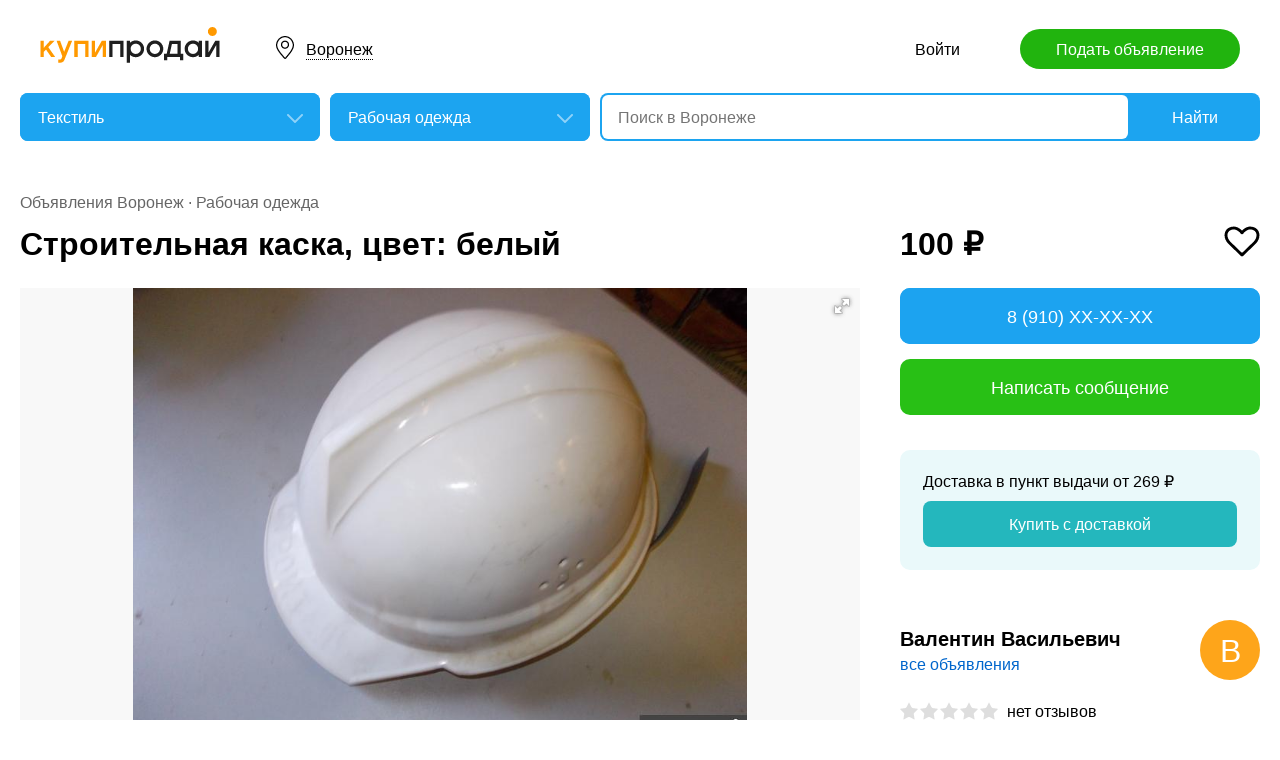

--- FILE ---
content_type: text/html; charset=utf-8
request_url: https://voronezh.kupiprodai.ru/textile/voronezh_rabodeg_stroitelnaya_kaska_cvet_belyy_1327715
body_size: 6768
content:
<!DOCTYPE html>
<html lang="ru">
<head>
	<meta http-equiv="Content-Type" content="text/html; charset=utf-8">
	<title>Строительная каска, цвет: белый в Воронеже</title>
	<meta name="description" content='Тип    Каска строительная,цвет белый
Материал    Пластик
Страна-изготовитель    Россия
Артикул    12200
Размеры, мм    290 х 150 х 230
Размер... Цена: 100 руб. в Воронеже.'>
	<meta name="keywords" content='Строительная каска, цвет: белый, Рабочая одежда, Воронеж'>
	<meta property="og:title" content="Строительная каска, цвет: белый">
	<meta property="og:type" content="website">
	<meta property="og:url" content="https://voronezh.kupiprodai.ru/textile/voronezh_rabodeg_stroitelnaya_kaska_cvet_belyy_1327715">
	<meta property="og:site_name" content="KupiProdai">
	<meta property="og:description" content="Тип    Каска строительная,цвет белый Материал    Пластик Страна-изготовитель    Россия Артикул    12200 Размеры, мм    290 х 150 х 230 Размер упаковки (ДхШхВ), см    15 x 29 x 23 Вес в упаковке, г    315">
			<meta property="og:image" content="https://img01.kupiprodai.ru/042017/1492072532178.jpg">
																																																											<link rel="preconnect" href="//mc.yandex.ru">
	<link rel="stylesheet" href="https://kupiprodai.ru/styles/style_new.css?01122025" type="text/css">
	<link rel="stylesheet" href="https://kupiprodai.ru/styles/fotorama.css?01122025" type="text/css">
	<link rel="stylesheet" href="https://kupiprodai.ru/styles/jquery.modal.css?01122025" type="text/css">
	<link rel="stylesheet" href="https://kupiprodai.ru/styles/jquery-ui.min.css" type="text/css">
	<link rel="icon" href="https://voronezh.kupiprodai.ru/favicon-120x120.png" sizes="120x120" type="image/png">
	<link rel="icon" href="https://voronezh.kupiprodai.ru/favicon-32x32.png" sizes="32x32" type="image/png">
	<link rel="shortcut icon" href="https://voronezh.kupiprodai.ru/favicon.ico" type="image/x-icon">
	<link rel="yandex-tableau-widget" href="https://voronezh.kupiprodai.ru/yandex-tableau-manifest.json">
		<script src="https://kupiprodai.ru/js/jquery-1.8.2.min.js"></script>
	<script src="https://kupiprodai.ru/js/jquery-ui.min.js"></script>
	<script src="https://kupiprodai.ru/js/fotorama.js?01122025"></script>
	<script src="https://kupiprodai.ru/js/params_data.js?01122025"></script>
	<script src="https://kupiprodai.ru/js/params_core.js?01122025"></script>
		<script src="https://kupiprodai.ru/js/jquery.scrollTo.min.js?01122025"></script>
	<script src="https://kupiprodai.ru/js/jquery.ifixpng.js?01122025"></script>
	<script async src="https://kupiprodai.ru/js/favorite.js?01122025"></script>
	<script async src="https://kupiprodai.ru/js/jquery.cookie.js?01122025"></script>
	<script async src="https://kupiprodai.ru/js/shareSocial.js?01122025"></script>
	<script src="https://kupiprodai.ru/js/jquery.webui-popover.js?01122025"></script>
	<script src="https://kupiprodai.ru/js/similar_msgs.js?01122025"></script>
</head>
<body>
	<script>
	is_no_change_params = true;
	$(function() {
		vip_site = "https://vip.kupiprodai.ru";
		site = "https://kupiprodai.ru";
		favorite_image_on = "https://kupiprodai.ru/images/pc/heart_on.svg";
		favorite_image_off = "https://kupiprodai.ru/images/pc/heart_off.svg";
		img_add_like = "https://kupiprodai.ru/images/flag_off.svg";
		img_remove_like = "https://kupiprodai.ru/images/flag_on.svg";
		like_help_link = "https://kupiprodai.ru/more/free/likehelp/";
		add_like_text = "Разместить здесь";
		remove_like_text = "Размещено";
		razdely = 31;
		autoopened = razdely == 9 ? true: false;
		is_msg_info = true;
		scrolltomap = true;
		coords = [51.679459,39.158993];
		var rating;
		bbs_id = 1327715;
		var back_cit = -1;
		var back_edit = 0;
		if (back_cit >= 0) $("[cit = "+back_cit+"][edit = "+back_edit+"]").first().click();
					$("#bbslike").html("<img alt='' src='"+img_add_like+"'>");
			$("#bbslike_text").html(add_like_text);
				$.ajaxSetup({
			xhrFields: {
				withCredentials: true
			}
		});
		$( ".spam_msg" ).click(function() {
			bbs_id = $(this).attr('data-bbs_id');
			$.getScripts(['https://kupiprodai.ru/js/jquery.modal.min.js']).done(function () {
				$.get("/spam.php?action=getform", { 'form': 'spam_msg_form'},
					function(ret){
						if (ret.status == 0) {
							if (ret.data != '') alert(ret.data);
						}
						else {
							$("#msg_spam_form").html(ret.data.res);
							$('#msg_spam_form').modal({
								showClose: false
							});
							$.getScripts(['https://kupiprodai.ru/js/spam_msg.js?01122025']);
						}
					},
				'json');
			});
		});

		$( ".user_feedback" ).click(function() {
			var uf_bbs_id = $(this).data('bbs_id');
			$.getScripts(['https://kupiprodai.ru/js/jquery.modal.min.js']).done(function () {
				$.get("https://vip.kupiprodai.ru/api/getuserfeedbackform/?bbs_id="+uf_bbs_id, {},
						function(ret){
							if (ret.status == 0) {
								if (ret.data != '') alert(ret.data);
							}
							else {
								$("#user_feedback_form").html(ret.data.res);
								$('#user_feedback_form').modal({
									showClose: false
								});
								$.getScripts(['https://kupiprodai.ru/js/user_feedback.js?01122025']);
							}
						},
						'json');
			});
			return false;
		});
	});
	</script>

	<header>
		<div class="content_center relative box-sizing">
			<div class="top">
	<a href="https://kupiprodai.ru/"><img class="logo" src="https://kupiprodai.ru/images/pc/logo.svg" width="180" height="36" alt="КупиПродай" title="КупиПродай"></a>
	<div class="region"><a id="cityhref" href="#">Воронеж</a></div>
	<a class="add box-sizing" href="https://kupiprodai.ru/login/">Подать объявление</a>
	<div class="menu">
				<a class="menu_link" href="https://kupiprodai.ru/login/">Войти </a>
						
	</div>
</div>

			<script>
var new_design = true;
$(function() {
	$.ajaxSetup({
		xhrFields: { withCredentials: true }
	});
	$("#searchword").autocomplete({
		source: "https://vip.kupiprodai.ru/api/getsearchhints/?params="+ btoa($("input[name='cityid']").val()+':'+$("#metro_id").val()+':'+$("input[name='personal']").val()+':'+$("input[name='search_price_from']").val()+':'+$("input[name='search_price_to']").val()),
		minLength: 0,
		select: function( event, ui ) {
			if (ui.item.sUrl != '') location.href = ui.item.sUrl;
			else $("#searchword").val(ui.item.sLabel);
			return false;
		}
	}).autocomplete( "instance" )._renderItem = function( ul, item ) {
		var text = "<div>" + item.sLabel;
		if (item.mLabel != '') text += "<span>" + item.mLabel + "</span>";
		text += '</div>';
		return $( "<li>" )
			.append( text )
			.appendTo( ul );
	};
	$("#searchword").click(function() {
		if ($(this).val().length == 0) {
			$(this).autocomplete("search");
		}
	});

	$("#cityhref").click(function() {
		$(".region_block").show();
		if ($("#citysel").val().length == 0) {
			$("#citysel").autocomplete("search");
		}
		return false;
	});

	$("#citysel").autocomplete({
		source: "/getcitys.php?links=1&new=1",
		minLength: 0,
		search: function(event, ui) {
			$('#citys-output ul').empty();
		}
	}).autocomplete( "instance" )._renderItem = function(ul, item) {
		return $('<li>')
				.data('item.autocomplete', item)
				.append(item.value.replace("(", "<br> <span>").replace(")", "</span>"))
				.appendTo($('#citys-output ul'));
	};
	$("#citysel").click(function() {
		$(this).val("");
		if ($(this).val().length == 0) {
			$(this).autocomplete("search");
		}
	});

	$('#citysel_close').click(function () {
		$('#citys-output ul').empty();
		$(".region_block").hide();

		return false;
	});

	var spodrazdely = [];
	$.getJSON("https://vip.kupiprodai.ru/api/getpodrazdely/", function(data) { spodrazdely = data; });
	$('#razdel_id_choose').on('change', function() {
		var razdel_id = this.value;
		$("#cat_id").empty();
		if (razdel_id != -1) {
			var text = "Выберите подкатегорию";
			var o = new Option(text, razdel_id + '_' + 0);
			$(o).html(text);
			$("#cat_id").append(o);
			$.each(spodrazdely[this.value], function (i, item) {
				var o = new Option(item.name, razdel_id + '_' + item.id);
				$(o).html(item.name);
				$("#cat_id").append(o);
			});
			$("#cat_id").change();
			$("#cat_id_block").show();
		} else {
			$("#cat_id_block").hide();
			$("#params").hide();
		}
	});

	
	$('#params').on('change', 'select,input:text', function() {
		$('#searchformconfirm').show();
	});
});
</script>


<form method="post" action="https://kupiprodai.ru/search/" id="searchform">
	<div class="hideit region_block" id="citys-output">
		<input class="input margin_bottom_15 box-sizing ui-autocomplete-input" id="citysel" type="text" name="city" placeholder="Регион или город" value="" autocomplete="off">
		<a class="modal_block_close" id="citysel_close" href="#"></a>
		<ul class="citysel-ul"></ul>
	</div>
	<div class="search">
		<div class="search_select">
			<select class="select" name="razdel_id_choose" id="razdel_id_choose">
				<option data-id="-1" value="-1" >Во всех категориях</option>
									<option value="1" >Транспорт</option>
									<option value="9" >Недвижимость</option>
									<option value="16" >Личные вещи</option>
									<option value="19" >Электроника, техника</option>
									<option value="27" >Дом и сад, мебель, бытовое</option>
									<option value="31" selected>Текстиль</option>
									<option value="42" >Животные</option>
									<option value="51" >Услуги и предложения</option>
									<option value="59" >Работа</option>
									<option value="75" >Хобби, Отдых, Спорт</option>
									<option value="331" >Оборудование</option>
									<option value="342" >Сырье</option>
									<option value="351" >Строительные товары и услуги</option>
									<option value="359" >Продукты питания</option>
							</select>
		</div>
		<div class="search_select " id="cat_id_block">
			<select class="select" name="cat_id" id="cat_id">
																																																																													<option value="31_0">Выберите подкатегорию</option>
															<option  value="31_68">Ткани</option>
															<option  value="31_70">КПБ, полотенца, скатерти</option>
															<option selected value="31_71">Рабочая одежда</option>
															<option  value="31_74">Другое</option>
																																																																																																																	</select>
		</div>
		<div class="search_form">
			<input class="searching box-sizing" placeholder="Поиск в Воронеже" id="searchword" type="text" size="25" name="searching" value="" autocomplete="off">
								</div>
		<div class="search_button">
			<input type="hidden" id="cityid" name="cityid" value="817">
			<input type="hidden" name="personal" value="-1">
			<input type="submit" id="searchSub" value="Найти">
		</div>
	</div>

	<fieldset class="search_params font_size_0 box-sizing" id="params" style="display: none;">
		<span class="title26 block margin_bottom_20">Параметры поиска</span>
									
				<div class="metro inline_block" style="display: none;" id="metrodiv">
			<select class="select search_params_standart" id="metro_id" name="metro_id"></select>
		</div>
		<div id="searchformconfirm" class="hideit">
			<input type="button" value="Применить параметры" onclick="$('#searchSub').click();">
		</div>
	</fieldset>
</form>
		</div>
	</header>

	<main>
		<div class="content_center content_columns_360 box-sizing">
			<div class="content_left">
				<div class="nav margin_bottom_10">
					<a href="https://voronezh.kupiprodai.ru/voronezh_all/" title="Доска бесплатных объявлений - Воронеж">Объявления Воронеж</a> &middot; <a href="https://voronezh.kupiprodai.ru/textile/voronezh_rabodeg/" title="Рабочая одежда" >Рабочая одежда</a>				</div>
					
																		
				<div class="margin_bottom_100">
					<h1 class="msg_title margin_bottom_25">Строительная каска, цвет: белый</h1>

					
					<div id="sendmail_content"></div>
					
					<div class="msg_photo margin_bottom_40 msg_photo_v3 ">
											<div class="center_text fotorama fotorama-numbers-hide" data-allowfullscreen="true" data-height="460" data-width="100%" data-fit="contain" data-nav="thumbs" data-thumbwidth="112" data-thumbheight="80">
															<div style="display: none;" data-img="https://img01.kupiprodai.ru/042017/1492072532178.jpg">1/1</div>
																																																																																																																																																																																																</div>
										</div>

										
					<div class="msg_text margin_bottom_45">
						<span class="title26 block margin_bottom_20">Описание</span>					
						<p>Тип    Каска строительная,цвет белый<br />
Материал    Пластик<br />
Страна-изготовитель    Россия<br />
Артикул    12200<br />
Размеры, мм    290 х 150 х 230<br />
Размер упаковки (ДхШхВ), см    15 x 29 x 23<br />
Вес в упаковке, г    315</p>
					</div>		
	
					<div class="msg_address margin_bottom_45">
						<span class="title26 block margin_bottom_20">Адрес</span>
						<p class="inline_block">Воронеж, ул. Машиностроителей,24</p> <input class="button_text" type="button" data-msg_id="1327715" value="показать на карте" id="yandex_map_toggle" onclick="$.getScripts(['//api-maps.yandex.ru/2.1/?lang=ru_RU', 'https://kupiprodai.ru/js/yandex_map.js?01122025']); return false;">
						<div class="msg_map_block margin_top_20" id="yandex_map"></div>					
					</div>

					<div class="msg_social margin_bottom_50">
						<span class="title26 block margin_bottom_20">Поделиться</span>
						<div class="font_size_0">
							<a class="vk" href="#" onclick="Share.vkontakte('https://voronezh.kupiprodai.ru/textile/voronezh_rabodeg_stroitelnaya_kaska_cvet_belyy_1327715','%D0%A1%D1%82%D1%80%D0%BE%D0%B8%D1%82%D0%B5%D0%BB%D1%8C%D0%BD%D0%B0%D1%8F+%D0%BA%D0%B0%D1%81%D0%BA%D0%B0%2C+%D1%86%D0%B2%D0%B5%D1%82%3A+%D0%B1%D0%B5%D0%BB%D1%8B%D0%B9','https://img02.kupiprodai.ru/042017/1492072532178.jpg','%D0%A2%D0%B8%D0%BF++++%D0%9A%D0%B0%D1%81%D0%BA%D0%B0+%D1%81%D1%82%D1%80%D0%BE%D0%B8%D1%82%D0%B5%D0%BB%D1%8C%D0%BD%D0%B0%D1%8F%2C%D1%86%D0%B2%D0%B5%D1%82+%D0%B1%D0%B5%D0%BB%D1%8B%D0%B9%0D%0A%D0%9C%D0%B0%D1%82%D0%B5%D1%80%D0%B8%D0%B0%D0%BB++++%D0%9F%D0%BB%D0%B0%D1%81%D1%82%D0%B8%D0%BA%0D%0A%D0%A1%D1%82%D1%80%D0%B0%D0%BD%D0%B0-%D0%B8%D0%B7%D0%B3%D0%BE%D1%82%D0%BE%D0%B2%D0%B8%D1%82%D0%B5%D0%BB%D1%8C++++%D0%A0%D0%BE%D1%81%D1%81%D0%B8%D1%8F%0D%0A%D0%90%D1%80%D1%82%D0%B8%D0%BA%D1%83%D0%BB++++12200%0D%0A%D0%A0%D0%B0%D0%B7%D0%BC%D0%B5%D1%80%D1%8B%2C+%D0%BC%D0%BC++++290+%D1%85+150+%D1%85+230%0D%0A%D0%A0%D0%B0%D0%B7%D0%BC%D0%B5%D1%80...','364458'); return false;"></a>
							<!--<a class="facebook" href="#" onclick="Share.facebook('https://voronezh.kupiprodai.ru/textile/voronezh_rabodeg_stroitelnaya_kaska_cvet_belyy_1327715','%D0%A1%D1%82%D1%80%D0%BE%D0%B8%D1%82%D0%B5%D0%BB%D1%8C%D0%BD%D0%B0%D1%8F+%D0%BA%D0%B0%D1%81%D0%BA%D0%B0%2C+%D1%86%D0%B2%D0%B5%D1%82%3A+%D0%B1%D0%B5%D0%BB%D1%8B%D0%B9','https://img02.kupiprodai.ru/042017/1492072532178.jpg','%D0%A2%D0%B8%D0%BF++++%D0%9A%D0%B0%D1%81%D0%BA%D0%B0+%D1%81%D1%82%D1%80%D0%BE%D0%B8%D1%82%D0%B5%D0%BB%D1%8C%D0%BD%D0%B0%D1%8F%2C%D1%86%D0%B2%D0%B5%D1%82+%D0%B1%D0%B5%D0%BB%D1%8B%D0%B9%0D%0A%D0%9C%D0%B0%D1%82%D0%B5%D1%80%D0%B8%D0%B0%D0%BB++++%D0%9F%D0%BB%D0%B0%D1%81%D1%82%D0%B8%D0%BA%0D%0A%D0%A1%D1%82%D1%80%D0%B0%D0%BD%D0%B0-%D0%B8%D0%B7%D0%B3%D0%BE%D1%82%D0%BE%D0%B2%D0%B8%D1%82%D0%B5%D0%BB%D1%8C++++%D0%A0%D0%BE%D1%81%D1%81%D0%B8%D1%8F%0D%0A%D0%90%D1%80%D1%82%D0%B8%D0%BA%D1%83%D0%BB++++12200%0D%0A%D0%A0%D0%B0%D0%B7%D0%BC%D0%B5%D1%80%D1%8B%2C+%D0%BC%D0%BC++++290+%D1%85+150+%D1%85+230%0D%0A%D0%A0%D0%B0%D0%B7%D0%BC%D0%B5%D1%80...','364458'); return false;"></a>
							<a class="twitter" href="#" onclick="Share.twitter('https://voronezh.kupiprodai.ru/textile/voronezh_rabodeg_stroitelnaya_kaska_cvet_belyy_1327715','%D0%A1%D1%82%D1%80%D0%BE%D0%B8%D1%82%D0%B5%D0%BB%D1%8C%D0%BD%D0%B0%D1%8F+%D0%BA%D0%B0%D1%81%D0%BA%D0%B0%2C+%D1%86%D0%B2%D0%B5%D1%82%3A+%D0%B1%D0%B5%D0%BB%D1%8B%D0%B9','364458'); return false;"></a>-->
							<a class="ok" href="#" onclick="Share.odnoklassniki('https://voronezh.kupiprodai.ru/textile/voronezh_rabodeg_stroitelnaya_kaska_cvet_belyy_1327715','%D0%A1%D1%82%D1%80%D0%BE%D0%B8%D1%82%D0%B5%D0%BB%D1%8C%D0%BD%D0%B0%D1%8F+%D0%BA%D0%B0%D1%81%D0%BA%D0%B0%2C+%D1%86%D0%B2%D0%B5%D1%82%3A+%D0%B1%D0%B5%D0%BB%D1%8B%D0%B9','https://img02.kupiprodai.ru/042017/1492072532178.jpg','364458'); return false;"></a>
						</div>
					</div>

					<div class="msg_footer relative margin_bottom_50">
						<div class="msg_data">
							<div class="msg_data_info">
								№ 1327715, Размещено
																19
								июня
															</div>
							<div class="msg_data_view"><img src="https://kupiprodai.ru/images/pc/eye_icon.svg" width="22" height="14" alt="" title="">2039 </div>
									
						</div>
	
						<div class="msg_menu">
							<span class="msg_menu_more"><a class="link_more_new" id="link_more_new" href="#">Ещё</a></span>
							<span class="msg_menu_up"><a href="https://vip.kupiprodai.ru/upmsg/1327715/">Поднять</a></span>
							<div class="favorite">
								<div data-bbs_id="1327715" class="favorite_popover"></div>
																<a class="favorite_add" title="Добавить в избранное" href="#" data-bbs_id="1327715"><img src="https://kupiprodai.ru/images/pc/heart_off.svg" width="18" height="16" alt=""> Избранное</a>
															</div>
						</div>

						<div class="msg_menu_block" id="menu-link-more-new" style="display: none; position: initial !important;">
							<ul class="dropdown-menu">
								<li><span class="msg_menu_send"><a href="https://vip.kupiprodai.ru/place/1327715/">Разослать</a></span></li>
								<li><span class="msg_menu_edit"><a href="https://vip.kupiprodai.ru/editmsg/1327715/">Редактировать</a></span></li>
								<li>
																		<span class="msg_menu_spam"><input type="button" class="spam_msg" data-bbs_id="1327715" value="Жалоба"></span>
																	</li>
							</ul>
						</div>
					</div>

					<a class="show_more block box-sizing" href="https://kupiprodai.ru/next/?back=L3RleHRpbGUvcmFib2RlZy8/JmlkPTEzMjc3MTU=">Смотреть следующее объявление</a>	
				</div>

				
				<div class="margin_bottom_50">
					<span class="title26 block margin_bottom_30">Похожие объявления <a class="title_link_all box-sizing" href="https://kupiprodai.ru/login/">Добавить похожее</a></span>
	
					<div class="gallery similar_msgs margin_bottom_15">
					</div>
							
					<a class="show_more block margin_bottom_50 box-sizing hideit" id="similar_msgs_more" href="#">Показать ещё</a>
				</div>
						</div>

			<div class="content_right">
				<div class="msg_price">
										<span>100 &#8381;</span>
						
										<div class="favorite">
												<a class="favorite_add" title="Добавить в избранное" href="#" data-bbs_id="1327715"><img src="https://kupiprodai.ru/images/pc/heart_off.svg" width="36" height="31" alt=""></a>
											</div>			
										
												</div>

		
											<div class="msg_phone margin_bottom_15 box-sizing" id="phone">
					<a class="msg_phone_link box-sizing">8 (910) XX-XX-XX</a>
				</div>
				
								<a class="msg_mail block margin_bottom_15 box-sizing" href="https://kupiprodai.ru/login/?s=1327715">Написать сообщение</a>
										
										
				
								<div class="delivery margin_top_35 margin_bottom_25 box-sizing">
					<p>Доставка в пункт выдачи от 269 &#8381;</p>
					<a class="block box-sizing" href="https://kupiprodai.ru/login/?s=1327715">Купить с доставкой</a>
				</div>
										
		
				<div class="msg_info margin_top_50 margin_bottom_50">
					<div class="msg_user margin_bottom_20">
						<div class="msg_avatar" ><span>В</span></div>
						<p class="box-sizing">
							<span class="msg_name">Валентин Васильевич</span><br>
														<a class="a_blue" href="https://kupiprodai.ru/shop/okname/">все объявления</a>
													</p>
					</div>

									<div class="margin_bottom_25">
																	<div class="rating_block inline_block">
							<img src="https://kupiprodai.ru/images/pc/rating.svg?01" width="100" height="18" alt="" title="">
						</div>
						<span class="nowrap">нет отзывов</span>
																</div>

																
								</div>	

				<div class="box-sizing">
					
					<!-- Yandex.RTB R-A-136546-1 -->
					<div id="yandex_rtb_R-A-136546-1"></div>
					<script type="text/javascript">
						(function(w, d, n, s, t) {
							w[n] = w[n] || [];
							w[n].push(function() {
								Ya.Context.AdvManager.render({
									blockId: "R-A-136546-1",
									renderTo: "yandex_rtb_R-A-136546-1",
									async: true
								});
							});
							t = d.getElementsByTagName("script")[0];
							s = d.createElement("script");
							s.type = "text/javascript";
							s.src = "//an.yandex.ru/system/context.js";
							s.async = true;
							t.parentNode.insertBefore(s, t);
						})(this, this.document, "yandexContextAsyncCallbacks");
					</script>
					
				</div>
			</div>			

		</div>
	</main>

	<div id="msg_spam_form"></div>
	<div id="user_feedback_form"></div>
	
	<footer>
	<div class="content_center box-sizing">
		<div class="footer_menu">
            <a href="https://voronezh.kupiprodai.ru/voronezh_all/">Доска объявлений Воронеж</a>
			<a href="https://kupiprodai.ru/login/">Подать объявление</a>
			<a href="https://kupiprodai.ru/login/">Личный кабинет</a>
			<a href="https://kupiprodai.ru/all">Все сервисы</a>
			<a href="https://voronezh.kupiprodai.ru/shops/voronezh">Магазины</a>
			<a href="https://vip.kupiprodai.ru/info/terms/">Правила</a>
			<a href="https://voronezh.kupiprodai.ru/contact/">Контакты</a>
			<a href="https://voronezh.kupiprodai.ru/mobile/1/">Мобильная версия</a>
        </div>
		<div class="footer_info">
			Сайт бесплатных объявлений Воронеж © КупиПродай. Помогает купить или продать! <a href="https://vip.kupiprodai.ru/info/terms/">Пользовательское соглашение</a>.<br>
			8 (800) 550-95-80 (отдел по работе с клиентами, с 10:00 до 19:00), <a href="https://voronezh.kupiprodai.ru/contact/">обратиться в поддержку</a>.
		</div>
		<div class="footer_app font_size_0">
			<a target="_blank" href="https://play.google.com/store/apps/details?id=ru.kupiprodai.androidmobile"><img src="https://kupiprodai.ru/images/pc/google_play_badge.svg" width="120" height="40" alt="Google Play Маркет" title="Google Play Маркет"></a>
			<a target="_blank" href="https://itunes.apple.com/ru/app/id1370428314"><img src="https://kupiprodai.ru/images/pc/app_store_badge.svg" width="120" height="40" alt="App Store" title="App Store"></a>
		</div>
	</div>
</footer>


<script type="text/javascript" >
   (function(m,e,t,r,i,k,a){m[i]=m[i]||function(){(m[i].a=m[i].a||[]).push(arguments)};
   m[i].l=1*new Date();k=e.createElement(t),a=e.getElementsByTagName(t)[0],k.async=1,k.src=r,a.parentNode.insertBefore(k,a)})
   (window, document, "script", "https://mc.yandex.ru/metrika/tag.js", "ym");

   ym(24267385, "init", {
        clickmap:true,
        trackLinks:true,
        accurateTrackBounce:true
   });
</script>
<noscript><div><img src="https://mc.yandex.ru/watch/24267385" style="position:absolute; left:-9999px;" alt="" /></div></noscript>




	<div id="dialog-site-enabled" title="Указать сайт"></div>
	<div id="dialog-site-request" title="Перейти на сайт"></div>
	<div id="dialog-site-request-code-not-full" title="На сайте код не полный"></div>
	<div id="dialog-site-create" title="Вам подарок - сайт?"></div>
	<link rel="stylesheet" href="https://kupiprodai.ru/styles/jquery.webui-popover.css?01122025" type="text/css">
	<script src="https://kupiprodai.ru/js/intersection-observe.polyfill.js?01122025"></script>
	<script src="https://kupiprodai.ru/js/lazyLoad.js?01122025"></script>
	<script src="https://kupiprodai.ru/js/msg_info_pk.js?0112202511234"></script>
				<script>
	$(function() {
		
		$('.favorite_popover').webuiPopover({title: " ", content:"Добавлено в <a href='"+site+"/favorite/'>избранное</a>", autoHide:3000, trigger:'manual'});
		
		getSimilarMsgs();
	});
	</script>
</body>
</html>

--- FILE ---
content_type: image/svg+xml
request_url: https://kupiprodai.ru/images/pc/eye_icon.svg
body_size: 533
content:
<?xml version="1.0" encoding="utf-8"?>
<!-- Generator: Adobe Illustrator 14.0.0, SVG Export Plug-In . SVG Version: 6.00 Build 43363)  -->
<!DOCTYPE svg PUBLIC "-//W3C//DTD SVG 1.1//EN" "http://www.w3.org/Graphics/SVG/1.1/DTD/svg11.dtd">
<svg version="1.1" id="eye" xmlns="http://www.w3.org/2000/svg" xmlns:xlink="http://www.w3.org/1999/xlink" x="0px" y="0px"
	 width="19px" height="12px" viewBox="0 0 19 12" enable-background="new 0 0 19 12" xml:space="preserve">
<path fill="#CCCCCC" d="M19,6c0,0-4.253,6-9.5,6S0,6,0,6s4.253-6,9.5-6S19,6,19,6z"/>
<circle fill="#FFFFFF" cx="9.5" cy="6" r="4.5"/>
<circle fill="#CCCCCC" cx="9.5" cy="6" r="2.5"/>
</svg>


--- FILE ---
content_type: application/javascript; charset=utf-8
request_url: https://vip.kupiprodai.ru/api/getsimilarmsgs/?id=1327715&offset=0
body_size: 598
content:
{"status":1,"data":{"msgs":"<div class=\"gallery_item\">\n\t\t<a class=\"gallery_photo block lazy\" href=\"https:\/\/voronezh.kupiprodai.ru\/textile\/voronezh_rabodeg_dress_kostyum_figuranta_dressirovki_sobak_10140297\" data-src=\"https:\/\/img02.kupiprodai.ru\/102025\/1761145795800.jpeg\" title=\"\u0414\u0440\u0435\u0441\u0441 \u041a\u043e\u0441\u0442\u044e\u043c \u0444\u0438\u0433\u0443\u0440\u0430\u043d\u0442\u0430 \u0434\u0440\u0435\u0441\u0441\u0438\u0440\u043e\u0432\u043a\u0438 \u0441\u043e\u0431\u0430\u043a\" style=\"background-image: url(https:\/\/kupiprodai.ru\/images\/0.gif);\"><\/a>\n\t\t<div class=\"gallery_info box-sizing\" title=\"\u0414\u0440\u0435\u0441\u0441 \u041a\u043e\u0441\u0442\u044e\u043c \u0444\u0438\u0433\u0443\u0440\u0430\u043d\u0442\u0430 \u0434\u0440\u0435\u0441\u0441\u0438\u0440\u043e\u0432\u043a\u0438 \u0441\u043e\u0431\u0430\u043a\">\n\t\t<span class=\"gallery_price\">22 222 &#8381;<\/span>\t\t<a class=\"gallery_title\" href=\"https:\/\/voronezh.kupiprodai.ru\/textile\/voronezh_rabodeg_dress_kostyum_figuranta_dressirovki_sobak_10140297\">\u0414\u0440\u0435\u0441\u0441 \u041a\u043e\u0441\u0442\u044e\u043c \u0444\u0438\u0433\u0443\u0440\u0430\u043d\u0442\u0430 \u0434\u0440\u0435\u0441\u0441\u0438\u0440\u043e\u0432\u043a\u0438 \u0441\u043e\u0431\u0430\u043a<\/a>\n\t\t<span class=\"gallery_data\">\n\t\t\t\t\t\t15\n\t\t\t\u043d\u043e\u044f\u0431\u0440\u044f\n\t\t\t\t\t<\/span>\n\t<\/div>\n<\/div>\n\n\n\n\n<!-- backup\n\n<li class=\"box-sizing\">\n    \t<a class=\"gallery_photo block width100 lazy\" href=\"https:\/\/voronezh.kupiprodai.ru\/textile\/voronezh_rabodeg_dress_kostyum_figuranta_dressirovki_sobak_10140297\" data-src=\"https:\/\/img02.kupiprodai.ru\/102025\/1761145795800.jpeg\" title=\"\u0414\u0440\u0435\u0441\u0441 \u041a\u043e\u0441\u0442\u044e\u043c \u0444\u0438\u0433\u0443\u0440\u0430\u043d\u0442\u0430 \u0434\u0440\u0435\u0441\u0441\u0438\u0440\u043e\u0432\u043a\u0438 \u0441\u043e\u0431\u0430\u043a\" style=\"background-image: url(https:\/\/kupiprodai.ru\/images\/0.gif);\"><\/a>\n        <div class=\"gallery_info width100 box-sizing\" title=\"\u0414\u0440\u0435\u0441\u0441 \u041a\u043e\u0441\u0442\u044e\u043c \u0444\u0438\u0433\u0443\u0440\u0430\u043d\u0442\u0430 \u0434\u0440\u0435\u0441\u0441\u0438\u0440\u043e\u0432\u043a\u0438 \u0441\u043e\u0431\u0430\u043a\">\n        <span class=\"gallery_price\">22 222 &#8381;<\/span>        <a class=\"gallery_title\" href=\"https:\/\/voronezh.kupiprodai.ru\/textile\/voronezh_rabodeg_dress_kostyum_figuranta_dressirovki_sobak_10140297\">\u0414\u0440\u0435\u0441\u0441 \u041a\u043e\u0441\u0442\u044e\u043c \u0444\u0438\u0433\u0443\u0440\u0430\u043d\u0442\u0430 \u0434\u0440\u0435\u0441\u0441\u0438\u0440\u043e\u0432\u043a\u0438 \u0441\u043e\u0431\u0430\u043a<\/a>\n        <span class=\"gallery_data\">\n                        15\n            \u043d\u043e\u044f\u0431\u0440\u044f\n                    <\/span>\n    <\/div>\n<\/li>\n\n--><div class=\"gallery_item\">\n\t\t<a class=\"gallery_photo block lazy\" href=\"https:\/\/voronezh.kupiprodai.ru\/uslugi\/voronezh_vseuslugi_razrabotka_reklamnyh_bannerov_5120239\" data-src=\"https:\/\/img02.kupiprodai.ru\/062020\/1593678577236.jpg\" title=\"\u0420\u0430\u0437\u0440\u0430\u0431\u043e\u0442\u043a\u0430 \u0440\u0435\u043a\u043b\u0430\u043c\u043d\u044b\u0445 \u0431\u0430\u043d\u043d\u0435\u0440\u043e\u0432\" style=\"background-image: url(https:\/\/kupiprodai.ru\/images\/0.gif);\"><\/a>\n\t\t<div class=\"gallery_info box-sizing\" title=\"\u0420\u0430\u0437\u0440\u0430\u0431\u043e\u0442\u043a\u0430 \u0440\u0435\u043a\u043b\u0430\u043c\u043d\u044b\u0445 \u0431\u0430\u043d\u043d\u0435\u0440\u043e\u0432\">\n\t\t<span class=\"gallery_price\">500 &#8381;<\/span>\t\t<a class=\"gallery_title\" href=\"https:\/\/voronezh.kupiprodai.ru\/uslugi\/voronezh_vseuslugi_razrabotka_reklamnyh_bannerov_5120239\">\u0420\u0430\u0437\u0440\u0430\u0431\u043e\u0442\u043a\u0430 \u0440\u0435\u043a\u043b\u0430\u043c\u043d\u044b\u0445 \u0431\u0430\u043d\u043d\u0435\u0440\u043e\u0432<\/a>\n\t\t<span class=\"gallery_data\">\n\t\t\t\t\t\t10\n\t\t\t\u0430\u0432\u0433\u0443\u0441\u0442\u0430\n\t\t\t\t\t<\/span>\n\t<\/div>\n<\/div>\n\n\n\n\n<!-- backup\n\n<li class=\"box-sizing\">\n    \t<a class=\"gallery_photo block width100 lazy\" href=\"https:\/\/voronezh.kupiprodai.ru\/uslugi\/voronezh_vseuslugi_razrabotka_reklamnyh_bannerov_5120239\" data-src=\"https:\/\/img02.kupiprodai.ru\/062020\/1593678577236.jpg\" title=\"\u0420\u0430\u0437\u0440\u0430\u0431\u043e\u0442\u043a\u0430 \u0440\u0435\u043a\u043b\u0430\u043c\u043d\u044b\u0445 \u0431\u0430\u043d\u043d\u0435\u0440\u043e\u0432\" style=\"background-image: url(https:\/\/kupiprodai.ru\/images\/0.gif);\"><\/a>\n        <div class=\"gallery_info width100 box-sizing\" title=\"\u0420\u0430\u0437\u0440\u0430\u0431\u043e\u0442\u043a\u0430 \u0440\u0435\u043a\u043b\u0430\u043c\u043d\u044b\u0445 \u0431\u0430\u043d\u043d\u0435\u0440\u043e\u0432\">\n        <span class=\"gallery_price\">500 &#8381;<\/span>        <a class=\"gallery_title\" href=\"https:\/\/voronezh.kupiprodai.ru\/uslugi\/voronezh_vseuslugi_razrabotka_reklamnyh_bannerov_5120239\">\u0420\u0430\u0437\u0440\u0430\u0431\u043e\u0442\u043a\u0430 \u0440\u0435\u043a\u043b\u0430\u043c\u043d\u044b\u0445 \u0431\u0430\u043d\u043d\u0435\u0440\u043e\u0432<\/a>\n        <span class=\"gallery_data\">\n                        10\n            \u0430\u0432\u0433\u0443\u0441\u0442\u0430\n                    <\/span>\n    <\/div>\n<\/li>\n\n-->","offset":11,"count_msgs":1}}

--- FILE ---
content_type: application/javascript; charset=utf-8
request_url: https://kupiprodai.ru/js/msg_info_pk.js?0112202511234
body_size: 1852
content:
$(function() {
    dialog_wc = $("#dialog-watch-chart").dialog({
        autoOpen: false,
        height: 410,
        width: 950,
        modal: true
    });
    dialog_siteenabled = $("#dialog-site-enabled").dialog({
        autoOpen: false,
        height: 160,
        width: 630,
        modal: true
    });
    dialog_sitereqeust = $("#dialog-site-request").dialog({
        autoOpen: false,
        height: 200,
        width: 400,
        modal: true
    });
    dialog_sitereqeust_code_not_full = $("#dialog-site-request-code-not-full").dialog({
        autoOpen: false,
        height: 125,
        width: 600,
        modal: true
    });
    dialog_sitecreate= $("#dialog-site-create").dialog({
        autoOpen: false,
        height: 205,
        width: 630,
        modal: true
    });
    $(".siteitemlink").click (function() {
        var siteAction = $(this).attr('data-action');
        $.get("/siterequest/", { 'id': bbs_id, 'siteaction': siteAction},
            function(ret){
                if (ret.status == 0) {
                    if (ret.data != '') alert(ret.data);
                }
                else {
                    switch (ret.data.siteaction) {
                        case "siteenabled":
                            $("#dialog-site-enabled").html(ret.data.res);
                            dialog_siteenabled.dialog('open');
                            break;

                        case "siterequest":
                            $("#dialog-site-request").html(ret.data.res);
                            dialog_sitereqeust.dialog('open');
                            break;

                        case "siterequestcodenotfull":
                            $("#dialog-site-request-code-not-full").html(ret.data.res);
                            dialog_sitereqeust_code_not_full.dialog('open');
                            break;

                        case "sitecreate":
                            $("#dialog-site-create").html(ret.data.res);
                            dialog_sitecreate.dialog('open');
                            break;

                        default:
                            return false;
                            break;
                    }
                    $(".ui-dialog-titlebar-close").focus();
                }
            },
            'json');

        return false;
    });

    $(".siteitemlink_new").click (function() {
        var siteAction = $(this).attr('data-action');
        $.getScripts([site+'/js/jquery.modal.min.js']).done(function () {
        $.get("/siterequest/", { 'id': bbs_id, 'siteaction': siteAction},
            function(ret){
                if (ret.status == 0) {
                    if (ret.data != '') alert(ret.data);
                }
                else {
                    switch (ret.data.siteaction) {
                        case "siteenabled":
                            $("#dialog-site-enabled").html(ret.data.res);
                            $('#dialog-site-enabled').modal({
                                showClose: false
                            });
                            break;

                        case "siterequest":
                            $("#dialog-site-request").html(ret.data.res);
                            $('#dialog-site-request').modal({
                                showClose: false
                            });
                            break;

                        case "siterequestcodenotfull":
                            $("#dialog-site-request-code-not-full").html(ret.data.res);
                            $('#dialog-site-request-code-not-full').modal({
                                showClose: false
                            });
                            break;

                        case "sitecreate":
                            $("#dialog-site-create").html(ret.data.res);
                            $('#dialog-site-create').modal({
                                showClose: false
                            });
                            break;

                        default:
                            return false;
                            break;
                    }
                }
            },
            'json');
        });
        return false;
    });

    $(document).on('click', ".modal_block_close", function() {
        $.modal.close();
        return false;
    });

    $(".ui-widget-overlay").live("click", function(){
        if($( "#spam_form" ).dialog( "isOpen" )) $("#spam_form").dialog( "close" );
        if($( "#msg_spam_form" ).dialog( "isOpen" )) $("#msg_spam_form").dialog( "close" );
        if($( "#dialog-watch-chart" ).dialog( "isOpen" )) $("#dialog-watch-chart").dialog( "close" );
    });

    $(".grd_data_rating").hover (
        function(){
            $('.grd_data_rating').webuiPopover('show');
            jQuery(this).prepend("<div class='rating_choose'></div>");
        },
        function()
        {
            $('.grd_data_rating').webuiPopover('hide');
            jQuery(this).find("div[class=rating_choose]").remove();
        });

    $(".grd_data_rating").mousemove (
        function(e){
            if (!e) e = window.event;
            if (e.pageX){
                x = e.pageX;
            } else if (e.clientX){
                x = e.clientX + (document.documentElement.scrollLeft || document.body.scrollLeft) - document.documentElement.clientLeft;

            }
            var posLeft = 0;
            var obj = this;
            while (obj.offsetParent)
            {
                posLeft += obj.offsetLeft;
                obj = obj.offsetParent;
            }
            var offsetX = x-posLeft,
                modOffsetX = 5*offsetX%this.offsetWidth;
            rating = parseInt(5*offsetX/this.offsetWidth);

            if(modOffsetX > 0) rating+=1;

            $(this).find("div[class=rating_choose]").eq(0).css("width",rating*17.8+"px");
        });

    $(".grd_data_rating").click (function() {
        $.get(vip_site+"/api/vote/", { 'id': bbs_id, 'rating': rating },
            function(ret){
                $('.grd_data_rating').webuiPopover('hide');
                if (ret.status == 0) {
                    if (ret.data != '') alert(ret.data);
                }
                else {
                    $(".grd_data_rating").remove();
                    if (ret.data.res == 'error') $("#grd_data").append("<div><b>Вы не можете проголосовать</b></div>");
                    else if (ret.data.res == 'ok') $("#grd_data").append("<div><b>Ваш голос принят</b></div>");
                    else $("#grd_data").append("<div><b>Вы уже голосовали</b></div>");
                }
            },
            'json');

        return false;
    });

    $('.grd_data_rating').webuiPopover({
        placement: 'top',
        trigger:'manual',
        type:'html',
        content: "Показатель определен на основе оценки посетителей, количества просмотров и интереса пользователей к контактам продавца."
    });

    $('.link_more').webuiPopover({
        placement: 'auto-bottom',
        trigger:'manual',
        type:'html',
        url:'#menu-link-more'
    });

    $(".link_more").click (function() {
        $('.link_more').webuiPopover('toggle');
        return false;
    });

    $('.link_more_new').webuiPopover({
        placement: 'auto-bottom',
        trigger:'manual',
        type:'html',
        url:'#menu-link-more-new'
    });

    $(".link_more_new").click (function() {
        $('.link_more_new').webuiPopover('toggle');
        return false;
    });

    $('.link_more2').webuiPopover();





    var scripts = [];
    $.getScripts = function (files){
        var queue = $.Deferred().resolve();
        $.each(files, function (i, src){
            if ($.inArray(src, scripts) == -1) {
                scripts.push(src);
                queue = queue.pipe(function () {
                    return $.getScripts[src] || ($.getScripts[src] = $.getScript(src));
                });
            }
        });
        return  queue;
    };

    $(".msg_phone_link").click (function() {
        $.get(site+"/phone.php?id="+bbs_id+'&ch=1',
            function(ret){
                if (ret.status == 0) {
                    if (ret.data != '') alert(ret.data);
                }
                else {
                    if (ret.login === 0) $('#phone').html('<img alt=\'\' src=\''+site+'/phone.php?id='+bbs_id+'&fontsize=15&width=181&height=20&x=0&y=18\' />');
                    else if (ret.login === 2) {
                        location.href = vip_site+"/authsocial/?msg_id="+bbs_id;
                        return false;
                    }
                    else if (ret.login === 3) {
                        location.href = vip_site+"/doconfirm/?act=phoneemail&msg_id="+bbs_id;
                        return false;
                    }
                    else if (ret.login === 4) {
                        location.href = vip_site+"/doconfirm/?act=phonecaptcha&msg_id="+bbs_id;
                        return false;
                    }
                    else {
                        location.href = site+"/login/?s="+bbs_id;
                        return false;
                    }
                }
            },
            'json');

        return false;
    });
});

--- FILE ---
content_type: application/javascript; charset=utf-8
request_url: https://kupiprodai.ru/js/lazyLoad.js?01122025
body_size: 342
content:
let lazy_options = {
    root: null,
    rootMargin: '220px',
    threshold: 0
}

document.addEventListener("DOMContentLoaded", function() {
    initLazyLoad();
});

function initLazyLoad() {
    var lazyImages = [].slice.call(document.querySelectorAll("img.lazy"));
    var lazyDivs = [].slice.call(document.querySelectorAll("div.lazy"));
    var lazyA = [].slice.call(document.querySelectorAll("a.lazy"));

    if ("IntersectionObserver" in window) {
        let lazyImageObserver = new IntersectionObserver(function(entries, observer) {
            entries.forEach(function(entry) {
                if (entry.isIntersecting) {
                    let lazyTarget = entry.target;
                    if (lazyTarget.tagName == 'IMG') lazyTarget.src = lazyTarget.dataset.src;
                    else lazyTarget.style.backgroundImage = "url("+lazyTarget.dataset.src+")";
                    lazyTarget.classList.remove("lazy");
                    lazyImageObserver.unobserve(lazyTarget);
                }
            });
        }, lazy_options);

        lazyImages.forEach(function(lazyImage) {
            lazyImageObserver.observe(lazyImage);
        });
        lazyDivs.forEach(function(lazyDiv) {
            lazyImageObserver.observe(lazyDiv);
        });
        lazyA.forEach(function(lazyA) {
            lazyImageObserver.observe(lazyA);
        });
    }
}

--- FILE ---
content_type: image/svg+xml
request_url: https://kupiprodai.ru/images/pc/rating.svg?01
body_size: 2947
content:
<?xml version="1.0" encoding="utf-8"?>
<!-- Generator: Adobe Illustrator 14.0.0, SVG Export Plug-In . SVG Version: 6.00 Build 43363)  -->
<!DOCTYPE svg PUBLIC "-//W3C//DTD SVG 1.1//EN" "http://www.w3.org/Graphics/SVG/1.1/DTD/svg11.dtd">
<svg version="1.1" id="rating" xmlns="http://www.w3.org/2000/svg" xmlns:xlink="http://www.w3.org/1999/xlink" x="0px" y="0px"
	 width="89px" height="16px" viewBox="0 0 89 16" enable-background="new 0 0 89 16" xml:space="preserve">
<path fill="#FFFFFF" d="M0,0v16h89V0H0z M16.596,6.617l-3.034,2.958c-0.3,0.292-0.485,0.863-0.415,1.276l0.716,4.175
	c0.071,0.413-0.172,0.59-0.543,0.395l-3.75-1.971c-0.371-0.195-0.972-0.195-1.342,0l-3.75,1.971
	c-0.371,0.195-0.614,0.019-0.543-0.395l0.716-4.175c0.071-0.413-0.115-0.984-0.415-1.276L1.204,6.617
	c-0.3-0.292-0.207-0.578,0.207-0.638L5.604,5.37C6.018,5.31,6.504,4.957,6.689,4.581l1.875-3.799c0.186-0.376,0.486-0.376,0.671,0
	l1.875,3.799c0.185,0.376,0.671,0.729,1.086,0.789l4.192,0.609C16.803,6.039,16.896,6.325,16.596,6.617z M34.396,6.617l-3.034,2.958
	c-0.3,0.292-0.485,0.863-0.415,1.276l0.716,4.175c0.071,0.413-0.172,0.59-0.543,0.395l-3.75-1.971c-0.371-0.195-0.972-0.195-1.342,0
	l-3.75,1.971c-0.371,0.195-0.614,0.019-0.543-0.395l0.716-4.175c0.071-0.413-0.115-0.984-0.415-1.276l-3.033-2.958
	c-0.3-0.292-0.207-0.578,0.207-0.638l4.192-0.609c0.415-0.061,0.901-0.413,1.086-0.789l1.875-3.799c0.186-0.376,0.486-0.376,0.671,0
	l1.875,3.799c0.185,0.376,0.671,0.729,1.086,0.789l4.192,0.609C34.603,6.039,34.696,6.325,34.396,6.617z M52.196,6.617l-3.034,2.958
	c-0.299,0.292-0.484,0.863-0.414,1.276l0.716,4.175c0.071,0.413-0.173,0.59-0.543,0.395l-3.749-1.971
	c-0.371-0.195-0.972-0.195-1.343,0l-3.75,1.971c-0.371,0.195-0.614,0.019-0.543-0.395l0.716-4.175
	c0.071-0.413-0.115-0.984-0.415-1.276l-3.033-2.958c-0.3-0.292-0.207-0.578,0.207-0.638l4.192-0.609
	c0.415-0.061,0.901-0.413,1.086-0.789l1.875-3.799c0.186-0.376,0.486-0.376,0.671,0l1.875,3.799
	c0.186,0.376,0.672,0.729,1.086,0.789l4.191,0.609C52.403,6.039,52.496,6.325,52.196,6.617z M69.996,6.617l-3.033,2.958
	c-0.301,0.292-0.486,0.863-0.415,1.276l0.716,4.175c0.07,0.413-0.172,0.59-0.543,0.395l-3.75-1.971c-0.37-0.195-0.971-0.195-1.342,0
	l-3.75,1.971c-0.371,0.195-0.613,0.019-0.543-0.395l0.717-4.175c0.07-0.413-0.115-0.984-0.416-1.276l-3.033-2.958
	c-0.299-0.292-0.207-0.578,0.207-0.638l4.193-0.609c0.414-0.061,0.9-0.413,1.086-0.789l1.875-3.799c0.186-0.376,0.485-0.376,0.671,0
	l1.875,3.799c0.185,0.376,0.671,0.729,1.086,0.789l4.192,0.609C70.203,6.039,70.296,6.325,69.996,6.617z M87.796,6.617l-3.034,2.958
	c-0.299,0.292-0.484,0.863-0.414,1.276l0.716,4.175c0.071,0.413-0.173,0.59-0.543,0.395l-3.749-1.971
	c-0.371-0.195-0.973-0.195-1.343,0l-3.749,1.971c-0.371,0.195-0.614,0.019-0.543-0.395l0.715-4.175
	c0.071-0.413-0.114-0.984-0.414-1.276l-3.033-2.958c-0.301-0.292-0.207-0.578,0.207-0.638l4.191-0.609
	c0.415-0.061,0.901-0.413,1.086-0.789l1.875-3.799c0.186-0.376,0.486-0.376,0.672,0l1.875,3.799
	c0.186,0.376,0.672,0.729,1.086,0.789l4.191,0.609C88.003,6.039,88.096,6.325,87.796,6.617z"/>
</svg>


--- FILE ---
content_type: image/svg+xml
request_url: https://kupiprodai.ru/images/pc/select_blue_bg.svg
body_size: 645
content:
<?xml version="1.0" encoding="utf-8"?>
<!-- Generator: Adobe Illustrator 14.0.0, SVG Export Plug-In . SVG Version: 6.00 Build 43363)  -->
<!DOCTYPE svg PUBLIC "-//W3C//DTD SVG 1.1//EN" "http://www.w3.org/Graphics/SVG/1.1/DTD/svg11.dtd">
<svg version="1.1" id="select_x5F_blue_x5F_bg" xmlns="http://www.w3.org/2000/svg" xmlns:xlink="http://www.w3.org/1999/xlink"
	 x="0px" y="0px" width="33px" height="9px" viewBox="0 0 33 9" enable-background="new 0 0 33 9" xml:space="preserve">
<path id="arrow" fill="#8ED2F8" d="M15.71,1.695L8.702,8.707C8.323,9.09,7.686,9.09,7.3,8.707L0.29,1.695
	c-0.387-0.383-0.387-1.02,0-1.402c0.387-0.383,1.015-0.383,1.402,0L8,6.607l6.311-6.313c0.385-0.383,1.015-0.383,1.403,0
	C16.097,0.678,16.095,1.308,15.71,1.695L15.71,1.695z"/>
</svg>


--- FILE ---
content_type: image/svg+xml
request_url: https://kupiprodai.ru/images/pc/google_play_badge.svg
body_size: 7828
content:
<?xml version="1.0" encoding="utf-8"?>
<!-- Generator: Adobe Illustrator 14.0.0, SVG Export Plug-In . SVG Version: 6.00 Build 43363)  -->
<!DOCTYPE svg PUBLIC "-//W3C//DTD SVG 1.1//EN" "http://www.w3.org/Graphics/SVG/1.1/DTD/svg11.dtd">
<svg version="1.1" id="google_x5F_play_x5F_badge" xmlns="http://www.w3.org/2000/svg" xmlns:xlink="http://www.w3.org/1999/xlink"
	 x="0px" y="0px" width="120px" height="40px" viewBox="0 0 120 40" enable-background="new 0 0 120 40" xml:space="preserve">
<path id="path14_1_" d="M112.6,0H7.329C1.045,0,0,2.176,0,7.349v25.348C0,37.866,2.151,40,7.32,40h105.277
	c5.174,0,7.402-2.137,7.402-7.311V7.349C120,2.176,117.771,0,112.6,0"/>
<path id="path16_1_" fill="#00D6FF" d="M10.286,8.056C10.02,8.149,9.813,8.397,9.813,8.718v23.124c0,0.318,0.203,0.565,0.466,0.66
	l12.284-12.227L10.286,8.056"/>
<path id="path18_1_" fill="#00F076" d="M26.024,16.832L10.864,8.11c-0.189-0.108-0.398-0.117-0.579-0.053l12.277,12.219
	L26.024,16.832"/>
<path id="path20_1_" fill="#FF3A44" d="M10.864,32.451l15.165-8.727l-3.466-3.45L10.279,32.502
	C10.462,32.568,10.673,32.563,10.864,32.451"/>
<path id="path22_1_" fill="#FFD000" d="M26.029,23.727l4.932-2.836c0.469-0.271,0.469-0.948,0-1.218l-4.937-2.84l-3.461,3.444
	L26.029,23.727"/>
<path id="path24_1_" fill="#FFFFFF" d="M93.893,30.15h1.686V19.068h-1.686V30.15z M108.787,23.059l-1.861,4.787h-0.089l-1.95-4.787
	h-1.773l2.926,6.736l-1.684,3.723h1.684l4.521-10.459H108.787z M99.479,28.909c-0.531,0-1.33-0.267-1.33-0.976
	c0-0.887,0.975-1.152,1.773-1.152c0.709,0,1.063,0.178,1.506,0.354C101.251,28.199,100.363,28.909,99.479,28.909L99.479,28.909z
	 M99.656,22.792c-1.242,0-2.483,0.531-2.926,1.685l1.506,0.621c0.355-0.621,0.887-0.799,1.508-0.799
	c0.887,0,1.684,0.532,1.773,1.418v0.09c-0.267-0.178-0.976-0.445-1.685-0.445c-1.597,0-3.19,0.888-3.19,2.484
	c0,1.506,1.328,2.481,2.748,2.481c1.152,0,1.684-0.532,2.127-1.063h0.09v0.887h1.595v-4.256
	C103.023,23.945,101.518,22.792,99.656,22.792L99.656,22.792z M89.46,24.387h-2.394v-3.812h2.394c1.241,0,1.95,1.063,1.95,1.86
	C91.322,23.412,90.613,24.387,89.46,24.387L89.46,24.387z M89.372,19.068h-3.989V30.15h1.684v-4.168h2.306
	c1.862,0,3.634-1.33,3.634-3.457C93.006,20.398,91.232,19.068,89.372,19.068L89.372,19.068z M67.74,28.909
	c-1.153,0-2.129-0.976-2.129-2.306s0.976-2.305,2.129-2.305c1.152,0,2.039,0.975,2.039,2.305S68.893,28.909,67.74,28.909z
	 M69.689,23.678c-0.442-0.443-1.151-0.886-2.039-0.886c-1.86,0-3.633,1.685-3.633,3.812s1.684,3.724,3.633,3.724
	c0.888,0,1.597-0.443,1.951-0.888h0.088v0.533c0,1.418-0.797,2.217-2.039,2.217c-0.975,0-1.684-0.711-1.86-1.33l-1.418,0.619
	c0.442,0.976,1.506,2.217,3.368,2.217c1.949,0,3.546-1.152,3.546-3.9v-6.736h-1.597V23.678z M72.352,30.15h1.684V19.068h-1.684
	V30.15z M76.518,26.516c0-1.418,1.152-2.217,1.95-2.217c0.62,0,1.24,0.354,1.418,0.799L76.518,26.516z M81.659,25.273
	c-0.354-0.887-1.241-2.393-3.191-2.393s-3.547,1.506-3.547,3.813c0,2.127,1.597,3.812,3.724,3.812c1.685,0,2.748-1.063,3.103-1.685
	l-1.24-0.885c-0.444,0.619-0.975,1.063-1.862,1.063c-0.887,0-1.418-0.354-1.861-1.152l5.053-2.128L81.659,25.273z M41.411,24.033
	v1.596h3.812c-0.089,0.887-0.443,1.596-0.886,2.039c-0.532,0.532-1.418,1.152-2.925,1.152c-2.394,0-4.167-1.86-4.167-4.254
	c0-2.395,1.861-4.256,4.167-4.256c1.241,0,2.216,0.533,2.925,1.153l1.152-1.153c-0.975-0.886-2.216-1.595-3.989-1.595
	c-3.191,0-5.939,2.659-5.939,5.852c0,3.19,2.748,5.851,5.939,5.851c1.773,0,3.014-0.531,4.078-1.685
	c1.064-1.063,1.418-2.569,1.418-3.723c0-0.355,0-0.709-0.088-0.975h-5.497V24.033z M51.25,28.909c-1.152,0-2.127-0.976-2.127-2.306
	s0.975-2.305,2.127-2.305c1.153,0,2.128,0.887,2.128,2.305C53.378,27.934,52.403,28.909,51.25,28.909z M51.25,22.881
	c-2.127,0-3.812,1.596-3.812,3.813c0,2.127,1.684,3.812,3.812,3.812s3.812-1.595,3.812-3.812
	C55.063,24.387,53.378,22.881,51.25,22.881z M59.496,28.909c-1.153,0-2.128-0.976-2.128-2.306s0.975-2.305,2.128-2.305
	c1.152,0,2.127,0.887,2.127,2.305C61.623,27.934,60.648,28.909,59.496,28.909z M59.496,22.881c-2.128,0-3.812,1.596-3.812,3.813
	c0,2.127,1.684,3.812,3.812,3.812c2.127,0,3.813-1.595,3.813-3.812C63.309,24.387,61.623,22.881,59.496,22.881"/>
<path id="path26_1_" fill="#FFFFFF" d="M40.273,14.119c-0.459,0.524-0.997,0.779-1.646,0.779c-0.58,0-1.076-0.198-1.474-0.589
	c-0.398-0.39-0.599-0.91-0.599-1.547c0-0.637,0.201-1.157,0.599-1.548c0.397-0.391,0.894-0.588,1.474-0.588
	c0.631,0,1.113,0.22,1.478,0.673l0.078,0.098l0.671-0.65l-0.071-0.082c-0.55-0.637-1.275-0.96-2.156-0.96
	c-0.856,0-1.585,0.294-2.167,0.875c-0.581,0.581-0.875,1.315-0.875,2.182c0,0.867,0.294,1.601,0.875,2.182
	c0.582,0.581,1.311,0.875,2.167,0.875c0.471,0,0.914-0.095,1.315-0.282c0.402-0.188,0.741-0.445,1.008-0.766l0.066-0.081
	l-0.664-0.664L40.273,14.119"/>
<path id="path28_1_" fill="#FFFFFF" d="M49.442,13.292h-1.546l0.773-2.135L49.442,13.292z M48.181,9.864l-2.108,5.571l-2.117-3.027
	l2.083-2.389V9.864h-1.145l-2.398,2.711V9.864h-0.915v5.828h0.915v-1.7l0.77-0.857l1.812,2.557h0.894h0.169h0.879l0.551-1.486h2.207
	l0.544,1.486h1.048l-2.211-5.828H48.181"/>
<path id="path30_1_" fill="#FFFFFF" d="M54.608,12.107c-0.229,0.336-0.635,0.5-1.119,0.5c-0.334,0-0.604-0.088-0.779-0.262
	c-0.177-0.176-0.274-0.421-0.274-0.749V9.864h-0.914v1.859c0,0.546,0.172,0.987,0.536,1.313c0.361,0.323,0.809,0.486,1.345,0.486
	c0.495,0,0.898-0.142,1.23-0.422l-0.026,0.182v2.411h1.029V9.864h-1.029L54.608,12.107"/>
<path id="path32_1_" fill="#FFFFFF" d="M57.238,13.979l-0.001-0.737V9.864h-0.915v5.828h0.939l2.724-4.343l-0.006,0.72v3.623h0.916
	V9.864h-1.053L57.238,13.979"/>
<path id="path34_1_" fill="#FFFFFF" d="M64.691,14.521c-0.151,0.17-0.344,0.256-0.592,0.256h-1.377v-1.6h1.346
	c0.259,0,0.461,0.069,0.617,0.238c0.16,0.171,0.237,0.348,0.237,0.55C64.922,14.169,64.848,14.348,64.691,14.521L64.691,14.521z
	 M64.532,12.021c-0.144,0.157-0.332,0.243-0.573,0.243h-1.236v-1.485h1.269c0.229,0,0.409,0.062,0.548,0.216
	c0.143,0.158,0.21,0.324,0.21,0.512C64.75,11.693,64.678,11.86,64.532,12.021L64.532,12.021z M65.057,12.655
	c0.166-0.105,0.305-0.241,0.418-0.404c0.151-0.223,0.229-0.483,0.229-0.773c0-0.472-0.176-0.853-0.521-1.166
	c-0.344-0.31-0.754-0.449-1.223-0.449h-2.148v5.828h2.26c0.488,0,0.918-0.163,1.275-0.485c0.363-0.325,0.547-0.74,0.547-1.234
	c0-0.328-0.099-0.622-0.293-0.872C65.452,12.909,65.27,12.76,65.057,12.655"/>
<path id="path36_1_" fill="#FFFFFF" d="M69.43,13.292h-1.546l0.773-2.135L69.43,13.292z M68.169,9.864l-2.211,5.828h1.048
	l0.551-1.486h2.207l0.543,1.486h1.049l-2.211-5.828H68.169"/>
<path id="path38_1_" fill="#FFFFFF" d="M74,9.634c0.297,0,0.535-0.108,0.756-0.319c0.223-0.213,0.311-0.478,0.311-0.787v-0.15
	h-0.799v0.15c0,0.092-0.009,0.171-0.067,0.239c-0.058,0.064-0.116,0.095-0.21,0.095c-0.098,0-0.161-0.03-0.219-0.092
	c-0.06-0.065-0.076-0.145-0.076-0.242v-0.15h-0.799v0.15c0,0.31,0.104,0.575,0.33,0.788C73.451,9.526,73.704,9.634,74,9.634"/>
<path id="path40" fill="#FFFFFF" d="M72.657,13.979l0.009-0.737V9.864h-0.915v5.828h0.919l2.732-4.343l0.006,0.72v3.623h0.915V9.864
	H75.25L72.657,13.979"/>
<path id="path42" fill="#FFFFFF" d="M76.779,10.778h1.601v4.914h1.029v-4.914h1.485V9.864h-4.115V10.778"/>
<path id="path44" fill="#FFFFFF" d="M81.466,15.692h3.543v-0.915h-2.515v-1.6h2.287v-0.914h-2.287v-1.485h2.515V9.864h-3.543V15.692
	"/>
<path id="path46" fill="#FFFFFF" d="M90.393,14.521c-0.151,0.17-0.345,0.256-0.592,0.256h-1.363v-1.6h1.332
	c0.258,0,0.461,0.069,0.617,0.238c0.159,0.171,0.237,0.348,0.237,0.55C90.624,14.169,90.548,14.348,90.393,14.521L90.393,14.521z
	 M90.232,12.021c-0.145,0.157-0.332,0.243-0.573,0.243h-1.224v-1.485h1.254c0.23,0,0.412,0.062,0.549,0.216
	c0.143,0.158,0.211,0.324,0.211,0.512C90.451,11.692,90.379,11.86,90.232,12.021z M91.3,13.101
	c-0.147-0.192-0.329-0.341-0.543-0.446c0.167-0.105,0.306-0.241,0.417-0.404c0.151-0.223,0.229-0.483,0.229-0.773
	c0-0.472-0.176-0.853-0.521-1.166c-0.343-0.31-0.753-0.449-1.222-0.449h-2.138v5.828h2.248c0.488,0,0.918-0.163,1.276-0.485
	c0.361-0.325,0.545-0.74,0.545-1.234C91.592,13.644,91.494,13.351,91.3,13.101"/>
</svg>


--- FILE ---
content_type: application/javascript; charset=utf-8
request_url: https://kupiprodai.ru/js/params_core.js?01122025
body_size: 917
content:
$(function() {
var ParamsHeadersArr = $.parseJSON(ParamsHeaders);
var ParamsDataArr = $.parseJSON(ParamsData);
if (typeof is_no_change_params === 'undefined') {
    if (!$('#params *').is("select[name^='paramdata']")) $('#params').hide();
    else $('#params').show();
}

$('#cat_id').change( function () {
    var val = $('#cat_id :selected').val().split('_');
    podrazdel = val[1];
    $('#params').empty();
    if (ParamsHeadersArr[podrazdel]) {
    $.each(ParamsHeadersArr[podrazdel], function (i,v) {
        setStyle = '';
        if (v.name.indexOf(': от') === -1 && v.name.indexOf(': до') === -1) setClass = 'search_params_standart';
        else {
            setClass = 'search_params_range';
            if (v.name.indexOf(': от') !== -1) {
                if (typeof is_mobile !== 'undefined' && is_mobile) {
                    var themeLine = '#fff';
                    if (typeof theme !== 'undefined' && theme === 'dark') themeLine = '#121212';
                    setStyle = 'style="border-right: 2px solid '+themeLine+';"';
                }
                else setStyle = 'style=""';
            }
        }
        GenSelect = '<select class="'+setClass+'" '+setStyle+' id="param_data'+i+'" data-param="'+i+'" name="paramdata['+i+']"><option value="">'+v.name+'</option>';
        if (ParamsDataArr[i]) {
        $.each(ParamsDataArr[i], function (pid,dataO) {
            if (pid != 'child') {
                GenSelect += '<option value="'+dataO.id+'">'+dataO.value+'</option>';
            }
        });
        }
        GenSelect += '</select> ';
        $('#params').append(GenSelect);
    });
    }
    if (!$('#params *').is("select[name^='paramdata']")) $('#params').hide();
    else {
        if (typeof new_design !== 'undefined') {
            $('#params').prepend('<span class="title26 block margin_bottom_20">Параметры поиска</span>');
            $('#params').append('<div id="searchformconfirm" class="hideit"><input type="button" value="Применить параметры" onclick="$(\'#searchSub\').click();"></div>');
        }
        $('#params').show();
    }
});

$('#params [name*="paramdata"]').live("change", function () {
    var val = $('#cat_id :selected').val().split('_');
    podrazdel = val[1];
    var value_id = $(this).val();
    var param_id = $(this).attr("data-param");
    if (ParamsHeadersArr[podrazdel] && ParamsHeadersArr[podrazdel][param_id] && ParamsHeadersArr[podrazdel][param_id]['child']) {
        $.each(ParamsHeadersArr[podrazdel][param_id]['child'], function (i) {
            $('#param_data'+i).remove();
        });
    }
    if (ParamsDataArr[param_id] && ParamsDataArr[param_id]['child'] && ParamsDataArr[param_id]['child'][value_id]) {
        newparam = ParamsDataArr[param_id]['child'][value_id][0]['param_id'];
        GenSelect = ' <select id="param_data'+newparam+'" data-param="'+newparam+'" name="paramdata['+newparam+']"><option value="">'+ParamsHeadersArr[podrazdel][param_id]['child'][newparam].name+'</option>';
        $.each(ParamsDataArr[param_id]['child'][value_id], function (pid,dataO) {
            GenSelect += '<option value="'+dataO.id+'">'+dataO.value+'</option>';
        });
        GenSelect += '</select> ';
        $('#param_data'+param_id).after(GenSelect);
    }

});
});


--- FILE ---
content_type: application/javascript; charset=utf-8
request_url: https://kupiprodai.ru/js/favorite.js?01122025
body_size: 432
content:
$(function() {
    $(".favorite_add").live("click",function () {
        var bbs_id = $(this).attr('data-bbs_id');
        if (bbs_id) {
            $.get(vip_site+"/api/addfavorite/", { 'id': $(this).attr('data-bbs_id'), 'favorite': $.cookie("favorite") },
                function(ret){
                    if (ret.status == 0) {
                        if (ret.data != '') alert(ret.data);
                    }
                    else {
                        if (typeof no_webui_popover === "undefined" && (typeof mobile === "undefined" || !mobile)) $(".favorite_popover[data-bbs_id="+bbs_id+"]").webuiPopover('show');
                        $(".favorite_add[data-bbs_id="+bbs_id+"] img").attr('src', favorite_image_on);
                        $(".favorite_add[data-bbs_id="+bbs_id+"]").attr('title','Удалить из избранного');
                        $(".favorite_add[data-bbs_id="+bbs_id+"]").attr('class','favorite_del');
                        if ($(".favorites_all")) $(".favorites_all").html(''+ret.data.count+'');
                    }
            },
            'json');
        }

        return false;
    });

    $(".favorite_del").live("click",function () {
        var bbs_id = $(this).attr('data-bbs_id');
        if ($(this).attr('data-bbs_id')) {
            $.get(vip_site+"/api/delfavorite/", { 'id': $(this).attr('data-bbs_id'), 'favorite': $.cookie("favorite") },
                function(ret){
                    if (ret.status == 0) {
                        if (ret.data != '') alert(ret.data);
                    }
                    else {
                        if (typeof no_webui_popover === "undefined" && (typeof mobile === "undefined" || !mobile)) $(".favorite_popover[data-bbs_id="+bbs_id+"]").webuiPopover('hide');
                        $(".favorite_del[data-bbs_id="+bbs_id+"] img").attr('src', favorite_image_off);
                        $(".favorite_del[data-bbs_id="+bbs_id+"]").attr('title','Добавить в избранное');
                        $(".favorite_del[data-bbs_id="+bbs_id+"]").attr('class','favorite_add');
                        if ($(".favorites_all")) {
                            if (ret.data.count <= 0) $(".favorites_all").html('');
                            else $(".favorites_all").html(''+ret.data.count+'');
                        }
                    }
                },
                'json');
        }

        return false;
    });
    
});


--- FILE ---
content_type: application/javascript; charset=utf-8
request_url: https://kupiprodai.ru/js/similar_msgs.js?01122025
body_size: 359
content:
function getSimilarMsgs() {
    $.ajax({
        type: 'GET',
        url: vip_site + '/api/getsimilarmsgs/?id=' + bbs_id + '&offset=' + offset,
        dataType: 'json',
        xhrFields: {
            withCredentials: true
        },
        success: function (ret) {
            if (ret['status'] == 0) return false;
            if (ret.data.msgs.length > 0) {
                var offset_prev = offset;
                if (offset_prev > 0) $(".similar_msgs").append("<small id='show_more_page_"+offset_prev+"'>- &nbsp;" + offset_prev + "&nbsp; -</small>");
                offset = ret.data.offset;
                $(".similar_msgs").append(ret.data.msgs);
                if (ret.data.offset >= ret.data.count_msgs) $("#similar_msgs_more").hide();
                else $("#similar_msgs_more").css('display', 'block');
                if ($.isFunction(window.initLazyLoad)) initLazyLoad();
                if (offset_prev > 0) location.href = "#show_more_page_"+offset_prev;
            }
            else {
                $("#similar_msgs_more").hide();
            }
        }
    });
}

$(function() {
    offset = 0;
    $("#similar_msgs_more").click(function() {
        getSimilarMsgs();
        return false;
    });
});

--- FILE ---
content_type: image/svg+xml
request_url: https://kupiprodai.ru/images/pc/social_icons.svg
body_size: 16480
content:
<?xml version="1.0" encoding="utf-8"?>
<!-- Generator: Adobe Illustrator 14.0.0, SVG Export Plug-In . SVG Version: 6.00 Build 43363)  -->
<!DOCTYPE svg PUBLIC "-//W3C//DTD SVG 1.1//EN" "http://www.w3.org/Graphics/SVG/1.1/DTD/svg11.dtd">
<svg version="1.1" id="social_x5F_icons" xmlns="http://www.w3.org/2000/svg" xmlns:xlink="http://www.w3.org/1999/xlink" x="0px"
	 y="0px" width="32px" height="792px" viewBox="0 0 32 792" enable-background="new 0 0 32 792" xml:space="preserve">
<circle fill="#6192C7" cx="16" cy="16" r="16"/>
<path fill="#FFFFFF" d="M16.912,18.7c-0.173,0.071-0.176,0.273-0.2,0.436c0,0.482,0,0.943,0,1.417
	c-0.009,0.241,0.029,0.428-0.144,0.608c-0.151,0.157-0.463,0.214-0.699,0.214c-0.236,0-0.415,0-0.579,0s-0.598-0.042-1.013-0.165
	c-1.664-0.488-2.823-1.432-4.083-3.246c-0.755-1.086-1.509-2.402-2.047-3.902c-0.163-0.454-0.616-1.687,0.167-1.687
	c0.412,0,1.258,0,1.85,0c0.194,0,0.361,0.068,0.473,0.239c0.208,0.316,0.278,0.646,0.493,1.179c0.412,1.023,0.812,1.818,1.431,2.699
	c0.222,0.315,0.749,1.044,1.084,0.945c0.253-0.075,0.229-0.389,0.229-0.918c0-0.522,0-1.279,0-1.919
	c0-0.473-0.068-0.658-0.129-0.858c-0.156-0.513-0.633-0.743-0.519-1.081c0.083-0.243,0.312-0.286,0.57-0.286
	c0.615,0,1.912,0,2.358,0c0.575,0,0.558,0.356,0.558,0.667c0,0.511,0,2.276,0,2.991c0,0.443,0.004,0.661,0.224,0.707
	c0.334,0.07,0.853-0.553,1.063-0.823c0.583-0.728,0.974-1.459,1.412-2.294c0.209-0.396,0.394-1.009,0.667-1.161
	c0.068-0.037,0.247-0.086,0.486-0.086c0.438,0,1.065,0,1.563,0c0.286,0,0.45,0.09,0.514,0.188c0.063,0.116,0.059,0.283,0.006,0.46
	c-0.271,0.916-1.492,2.72-2.106,3.606c-0.112,0.161-0.269,0.387-0.271,0.534c-0.002,0.326,0.523,0.754,0.727,0.951
	c0.688,0.693,0.914,0.994,1.521,1.736c0.219,0.268,0.575,0.929,0.479,1.215c-0.121,0.34-0.529,0.308-1.104,0.308
	c-0.382,0-0.803,0-1.225,0c-0.081,0-0.229-0.016-0.391-0.12c-0.252-0.164-0.438-0.373-0.678-0.636
	c-0.24-0.266-0.494-0.564-0.729-0.8C18.361,19.33,17.456,18.475,16.912,18.7z"/>
<circle fill="#478BB5" cx="16" cy="56" r="16"/>
<path fill="#FFFFFF" d="M16.912,58.7c-0.173,0.071-0.176,0.273-0.2,0.436c0,0.482,0,0.943,0,1.417
	c-0.009,0.241,0.029,0.428-0.144,0.608c-0.151,0.157-0.463,0.214-0.699,0.214c-0.236,0-0.415,0-0.579,0s-0.598-0.042-1.013-0.165
	c-1.664-0.488-2.823-1.432-4.083-3.246c-0.755-1.086-1.509-2.402-2.047-3.902c-0.163-0.454-0.616-1.687,0.167-1.687
	c0.412,0,1.258,0,1.85,0c0.194,0,0.361,0.068,0.473,0.239c0.208,0.316,0.278,0.646,0.493,1.179c0.412,1.023,0.812,1.818,1.431,2.699
	c0.222,0.315,0.749,1.044,1.084,0.945c0.253-0.075,0.229-0.389,0.229-0.918c0-0.522,0-1.279,0-1.919
	c0-0.473-0.068-0.658-0.129-0.858c-0.156-0.513-0.633-0.743-0.519-1.081c0.083-0.243,0.312-0.286,0.57-0.286
	c0.615,0,1.912,0,2.358,0c0.575,0,0.558,0.356,0.558,0.667c0,0.511,0,2.276,0,2.991c0,0.443,0.004,0.661,0.224,0.707
	c0.334,0.07,0.853-0.553,1.063-0.823c0.583-0.728,0.974-1.459,1.412-2.294c0.209-0.396,0.394-1.009,0.667-1.161
	c0.068-0.037,0.247-0.086,0.486-0.086c0.438,0,1.065,0,1.563,0c0.286,0,0.45,0.09,0.514,0.188c0.063,0.116,0.059,0.283,0.006,0.46
	c-0.271,0.916-1.492,2.72-2.106,3.606c-0.112,0.161-0.269,0.387-0.271,0.534c-0.002,0.326,0.523,0.754,0.727,0.951
	c0.688,0.693,0.914,0.994,1.521,1.736c0.219,0.268,0.575,0.929,0.479,1.215c-0.121,0.34-0.529,0.308-1.104,0.308
	c-0.382,0-0.803,0-1.225,0c-0.081,0-0.229-0.016-0.391-0.12c-0.252-0.164-0.438-0.373-0.678-0.636
	c-0.24-0.266-0.494-0.564-0.729-0.8C18.361,59.33,17.456,58.475,16.912,58.7z"/>
<circle fill="#496194" cx="16" cy="96" r="16"/>
<path fill="#FFFFFF" d="M19.275,89.762l-0.063,2.149c-0.715,0-1.134,0-1.629,0c-0.51,0-0.775,0.262-0.775,0.868
	c0,0.812,0,1.778,0,1.778H19.3l-0.125,2.311h-2.366v6.333H14.37v-6.333H12.7v-2.311h1.666c0,0,0-1.053,0-1.756
	c0-1.097,0.328-1.759,0.836-2.272c0.458-0.465,1.054-0.719,1.817-0.822C17.743,89.608,18.634,89.688,19.275,89.762z"/>
<circle fill="#2A5384" cx="16" cy="136" r="16"/>
<path fill="#FFFFFF" d="M19.275,129.762l-0.063,2.149c-0.715,0-1.134,0-1.629,0c-0.51,0-0.775,0.262-0.775,0.868
	c0,0.812,0,1.778,0,1.778H19.3l-0.125,2.311h-2.366v6.333H14.37v-6.333H12.7v-2.311h1.666c0,0,0-1.053,0-1.756
	c0-1.097,0.328-1.759,0.836-2.272c0.458-0.465,1.054-0.719,1.817-0.822C17.743,129.608,18.634,129.688,19.275,129.762z"/>
<circle fill="#FF9536" cx="16" cy="176" r="16"/>
<path fill="#FFFFFF" d="M16,176.365c1.947,0,3.527-1.583,3.527-3.529c0-1.946-1.58-3.528-3.527-3.528
	c-1.946,0-3.527,1.582-3.527,3.528C12.473,174.782,14.053,176.365,16,176.365z M16,171.331c0.831,0,1.506,0.675,1.506,1.505
	s-0.675,1.505-1.506,1.505s-1.506-0.676-1.506-1.505C14.494,172.006,15.168,171.331,16,171.331z"/>
<path fill="#FFFFFF" d="M17.447,179.169c0.74-0.168,1.447-0.466,2.094-0.885c0.468-0.304,0.602-0.931,0.296-1.399
	c-0.305-0.468-0.933-0.601-1.399-0.296c-0.725,0.471-1.563,0.72-2.438,0.72c-0.869,0-1.712-0.249-2.436-0.72
	c-0.469-0.305-1.096-0.172-1.4,0.296c-0.304,0.468-0.172,1.095,0.296,1.399c0.646,0.418,1.353,0.716,2.094,0.885l-1.987,1.989
	c-0.396,0.395-0.396,1.035,0,1.43c0.394,0.395,1.033,0.395,1.431,0L16,180.584l2.004,2.004c0.198,0.198,0.458,0.296,0.717,0.296
	c0.26,0,0.521-0.098,0.715-0.296c0.396-0.395,0.396-1.036,0-1.43L17.447,179.169z"/>
<circle fill="#FF831D" cx="16" cy="216" r="16"/>
<path fill="#FFFFFF" d="M16,216.365c1.947,0,3.527-1.583,3.527-3.529c0-1.945-1.58-3.527-3.527-3.527
	c-1.946,0-3.527,1.582-3.527,3.527C12.473,214.782,14.053,216.365,16,216.365z M16,211.331c0.831,0,1.506,0.675,1.506,1.505
	s-0.675,1.505-1.506,1.505s-1.506-0.676-1.506-1.505C14.494,212.006,15.168,211.331,16,211.331z"/>
<path fill="#FFFFFF" d="M17.447,219.169c0.74-0.168,1.447-0.466,2.094-0.885c0.468-0.304,0.602-0.931,0.296-1.399
	c-0.305-0.468-0.933-0.601-1.399-0.296c-0.725,0.472-1.563,0.72-2.438,0.72c-0.869,0-1.712-0.248-2.436-0.72
	c-0.469-0.305-1.096-0.172-1.4,0.296c-0.304,0.469-0.172,1.096,0.296,1.399c0.646,0.418,1.353,0.716,2.094,0.885l-1.987,1.989
	c-0.396,0.395-0.396,1.035,0,1.43c0.394,0.395,1.033,0.395,1.431,0L16,220.584l2.004,2.004c0.198,0.198,0.458,0.296,0.717,0.296
	c0.26,0,0.521-0.098,0.715-0.296c0.396-0.395,0.396-1.036,0-1.43L17.447,219.169z"/>
<circle fill="#00ACED" cx="16" cy="256" r="16"/>
<path fill="#FFFFFF" d="M25,251.734c-0.395,0.168-1.104,0.442-1.984,0.539c0-0.002,0-0.006-0.002-0.008
	c0.674-0.392,1.286-1.115,1.526-1.925c-0.913,0.546-1.81,0.771-2.215,0.849c-0.638-0.681-1.544-1.105-2.552-1.105
	c-1.936,0-3.5,1.564-3.5,3.494c0,0.273,0.033,0.541,0.092,0.797c-0.325-0.003-4.334-0.111-7.204-3.65
	c-0.979,1.723-0.352,3.715,1.08,4.659c-0.742-0.022-1.23-0.254-1.576-0.43c-0.059,1.511,1.067,3.126,2.795,3.462
	c-0.868,0.241-1.571,0.063-1.571,0.063s0.637,2.295,3.264,2.426c-0.61,0.479-2.485,1.762-5.16,1.455
	c3.342,2.182,7.821,1.984,10.884-0.063c2.644-1.747,4.521-5.052,4.39-8.768C23.923,253.043,24.452,252.536,25,251.734z"/>
<circle fill="#00A2E1" cx="16" cy="296" r="16"/>
<path fill="#FFFFFF" d="M25,291.734c-0.395,0.168-1.104,0.442-1.984,0.539c0-0.002,0-0.006-0.002-0.008
	c0.674-0.392,1.286-1.115,1.526-1.925c-0.913,0.546-1.81,0.771-2.215,0.849c-0.638-0.681-1.544-1.105-2.552-1.105
	c-1.936,0-3.5,1.564-3.5,3.494c0,0.273,0.033,0.541,0.092,0.797c-0.325-0.003-4.334-0.111-7.204-3.65
	c-0.979,1.724-0.352,3.715,1.08,4.659c-0.742-0.022-1.23-0.255-1.576-0.431c-0.059,1.512,1.067,3.127,2.795,3.463
	c-0.868,0.24-1.571,0.063-1.571,0.063s0.637,2.301,3.264,2.432c-0.61,0.479-2.485,1.762-5.16,1.455
	c3.342,2.182,7.821,1.979,10.884-0.063c2.644-1.747,4.521-5.052,4.39-8.77C23.923,293.043,24.452,292.536,25,291.734z"/>
<circle fill="#DC4A3D" cx="16" cy="336" r="16"/>
<path fill="#FFFFFF" d="M22.219,334.875h-5.828v2.25h3.523c-0.475,1.81-2.041,3.15-3.914,3.15c-2.247,0-4.075-1.918-4.075-4.275
	s1.828-4.275,4.075-4.275c1.109,0,2.148,0.461,2.922,1.304l1.651-1.529c-1.205-1.301-2.829-2.021-4.574-2.021
	c-3.488,0-6.325,2.934-6.325,6.524s2.837,6.525,6.325,6.525c3.487,0,6.325-2.935,6.325-6.525
	C22.325,335.621,22.282,335.246,22.219,334.875z"/>
<circle fill="#D13A33" cx="16" cy="376" r="16"/>
<path fill="#FFFFFF" d="M22.219,374.875h-5.828v2.25h3.523c-0.475,1.81-2.041,3.15-3.914,3.15c-2.247,0-4.075-1.918-4.075-4.275
	s1.828-4.275,4.075-4.275c1.109,0,2.148,0.461,2.922,1.304l1.651-1.529c-1.205-1.301-2.829-2.021-4.574-2.021
	c-3.488,0-6.325,2.934-6.325,6.524s2.837,6.525,6.325,6.525c3.487,0,6.325-2.935,6.325-6.525
	C22.325,375.621,22.282,375.246,22.219,374.875z"/>
<circle fill="#0277FF" cx="16" cy="416" r="16"/>
<path fill="#FFFFFF" d="M18.406,416c0,1.308-1.08,2.37-2.407,2.37s-2.405-1.063-2.405-2.37s1.079-2.37,2.406-2.37
	S18.406,414.692,18.406,416L18.406,416z M15.999,408.121C11.589,408.121,8,411.655,8,416s3.589,7.879,7.999,7.879
	c1.616,0,3.175-0.474,4.507-1.37l0.021-0.017l-1.076-1.233l-0.02,0.019c-1.025,0.646-2.224,0.987-3.438,0.986
	c-3.506,0-6.359-2.81-6.359-6.264s2.854-6.264,6.359-6.264c3.508,0,6.354,2.81,6.354,6.264c0,0.448-0.052,0.9-0.146,1.347
	c-0.2,0.813-0.774,1.063-1.213,1.028c-0.438-0.034-0.947-0.341-0.95-1.09V416c0-2.197-1.813-3.984-4.047-3.984
	c-2.23,0-4.046,1.787-4.046,3.984s1.815,3.984,4.046,3.984c1.069,0.004,2.104-0.419,2.864-1.183
	c0.442,0.688,1.174,1.111,1.998,1.183c0.655,0.052,1.313-0.144,1.842-0.53c0.479-0.358,0.839-0.877,1.031-1.5
	c0.03-0.104,0.094-0.331,0.094-0.332l0.003-0.008C23.947,417.113,24,416.615,24,416C24,411.655,20.41,408.121,15.999,408.121"/>
<circle fill="#005FF9" cx="16" cy="456" r="16"/>
<path fill="#FFFFFF" d="M18.406,456c0,1.308-1.08,2.37-2.407,2.37s-2.405-1.063-2.405-2.37s1.079-2.37,2.406-2.37
	S18.406,454.692,18.406,456L18.406,456z M15.999,448.121C11.589,448.121,8,451.655,8,456s3.589,7.879,7.999,7.879
	c1.616,0,3.175-0.474,4.507-1.37l0.021-0.017l-1.076-1.233l-0.02,0.019c-1.025,0.646-2.224,0.987-3.438,0.986
	c-3.506,0-6.359-2.81-6.359-6.264s2.854-6.264,6.359-6.264c3.508,0,6.354,2.81,6.354,6.264c0,0.448-0.052,0.9-0.146,1.347
	c-0.2,0.813-0.774,1.063-1.213,1.028c-0.438-0.034-0.947-0.341-0.95-1.09V456c0-2.197-1.813-3.984-4.047-3.984
	c-2.23,0-4.046,1.787-4.046,3.984s1.815,3.984,4.046,3.984c1.069,0.004,2.104-0.419,2.864-1.183
	c0.442,0.688,1.174,1.111,1.998,1.183c0.655,0.052,1.313-0.144,1.842-0.53c0.479-0.358,0.839-0.877,1.031-1.5
	c0.03-0.104,0.094-0.331,0.094-0.332l0.003-0.008C23.947,457.113,24,456.615,24,456C24,451.655,20.41,448.121,15.999,448.121"/>
<circle fill="#FA3D13" cx="16" cy="496" r="16"/>
<path fill="#FFFFFF" d="M19.5,502.017h-2.104V491.61h-0.938c-1.72,0-2.619,0.854-2.619,2.143c0,1.454,0.622,2.13,1.905,2.988
	l1.058,0.715l-3.041,4.562H11.5l2.736-4.066c-1.572-1.123-2.459-2.229-2.459-4.071c0-2.313,1.613-3.889,4.668-3.889h3.042v12.025
	H19.5L19.5,502.017z"/>
<circle fill="#F42908" cx="16" cy="536" r="16"/>
<path fill="#FFFFFF" d="M19.5,542.017h-2.104V531.61h-0.938c-1.72,0-2.619,0.854-2.619,2.143c0,1.454,0.622,2.13,1.905,2.988
	l1.058,0.715l-3.041,4.562H11.5l2.736-4.066c-1.572-1.123-2.459-2.229-2.459-4.071c0-2.313,1.613-3.889,4.668-3.889h3.042v12.026
	L19.5,542.017L19.5,542.017z"/>
<circle fill="#FFDD2D" cx="16" cy="576" r="16"/>
<g id="t_3_">
	<path fill="#FFFFFF" d="M8,570h16v8.047c0,2.063-1.1,3.969-2.889,5.001L16,586l-5.113-2.952C9.1,582.016,8,580.109,8,578.047V570z"
		/>
	<path fill="#333333" d="M12.391,574.235v2.503c0.342-0.392,0.965-0.648,1.678-0.648h0.771v2.909c0,0.774-0.21,1.452-0.521,1.824
		h3.363c-0.313-0.373-0.521-1.05-0.521-1.822v-2.911h0.772c0.711,0,1.334,0.261,1.676,0.648v-2.503H12.391L12.391,574.235z"/>
</g>
<circle fill="#FFD31A" cx="16" cy="616" r="16"/>
<g id="t_2_">
	<path fill="#FFFFFF" d="M8,610h16v8.047c0,2.063-1.1,3.969-2.889,5.001L16,626l-5.113-2.952C9.1,622.016,8,620.109,8,618.047V610z"
		/>
	<path fill="#333333" d="M12.391,614.235v2.503c0.342-0.392,0.965-0.648,1.678-0.648h0.771v2.909c0,0.774-0.21,1.452-0.521,1.824
		h3.363c-0.313-0.373-0.521-1.05-0.521-1.822v-2.911h0.772c0.711,0,1.334,0.261,1.676,0.648v-2.503H12.391L12.391,614.235z"/>
</g>
<circle fill="#000203" cx="16" cy="656" r="16"/>
<path fill="#FFFFFF" d="M12.635,662.813c-0.306-0.202-0.577-0.452-0.804-0.739c-0.248-0.304-0.477-0.614-0.688-0.941
	c-0.495-0.725-0.882-1.516-1.151-2.351c-0.323-0.975-0.48-1.9-0.48-2.813c0-1.014,0.22-1.896,0.647-2.644
	c0.317-0.581,0.789-1.067,1.357-1.41c0.549-0.343,1.19-0.529,1.836-0.543c0.227,0,0.472,0.031,0.73,0.096
	c0.188,0.056,0.414,0.14,0.691,0.24c0.356,0.137,0.55,0.219,0.614,0.238c0.207,0.078,0.381,0.106,0.518,0.106
	c0.103,0,0.252-0.028,0.416-0.084c0.095-0.03,0.272-0.091,0.525-0.198c0.25-0.092,0.446-0.17,0.604-0.228
	c0.237-0.07,0.47-0.136,0.679-0.169c0.252-0.038,0.502-0.052,0.742-0.032c0.459,0.032,0.879,0.131,1.254,0.272
	c0.659,0.264,1.189,0.679,1.588,1.266c-0.168,0.104-0.32,0.227-0.469,0.356c-0.313,0.273-0.581,0.604-0.795,0.973
	c-0.277,0.498-0.42,1.062-0.416,1.63c0.01,0.699,0.188,1.315,0.543,1.848c0.25,0.391,0.585,0.724,0.99,0.993
	c0.201,0.14,0.377,0.229,0.543,0.291c-0.076,0.242-0.161,0.479-0.262,0.712c-0.228,0.521-0.492,1.021-0.811,1.491
	c-0.279,0.408-0.499,0.711-0.666,0.912c-0.262,0.313-0.514,0.543-0.766,0.709c-0.274,0.187-0.604,0.281-0.938,0.281
	c-0.229,0.01-0.449-0.021-0.669-0.081c-0.188-0.063-0.372-0.132-0.554-0.209c-0.188-0.086-0.387-0.161-0.584-0.22
	c-0.246-0.065-0.5-0.099-0.753-0.099c-0.258,0-0.51,0.031-0.75,0.094c-0.201,0.06-0.395,0.13-0.586,0.212
	c-0.271,0.112-0.449,0.188-0.553,0.222c-0.209,0.063-0.424,0.099-0.64,0.111c-0.336,0-0.649-0.1-0.96-0.29L12.635,662.813z
	 M17.064,650.879c-0.438,0.22-0.856,0.313-1.274,0.281c-0.064-0.417,0-0.847,0.174-1.315c0.155-0.397,0.362-0.764,0.647-1.087
	c0.297-0.336,0.652-0.611,1.053-0.813c0.427-0.223,0.834-0.337,1.222-0.354c0.054,0.438,0,0.872-0.161,1.337
	c-0.146,0.413-0.367,0.795-0.646,1.142c-0.281,0.337-0.63,0.61-1.024,0.813L17.064,650.879L17.064,650.879z"/>
<circle fill="#161616" cx="16" cy="696" r="16"/>
<path fill="#FFFFFF" d="M12.635,702.813c-0.306-0.202-0.577-0.452-0.804-0.739c-0.248-0.304-0.477-0.614-0.688-0.941
	c-0.495-0.725-0.882-1.516-1.151-2.351c-0.323-0.975-0.48-1.9-0.48-2.813c0-1.014,0.22-1.896,0.647-2.644
	c0.317-0.581,0.789-1.067,1.357-1.41c0.549-0.343,1.19-0.529,1.836-0.543c0.227,0,0.472,0.031,0.73,0.096
	c0.188,0.056,0.414,0.14,0.691,0.24c0.356,0.137,0.55,0.219,0.614,0.238c0.207,0.078,0.381,0.106,0.518,0.106
	c0.103,0,0.252-0.028,0.416-0.084c0.095-0.03,0.272-0.091,0.525-0.198c0.25-0.092,0.446-0.17,0.604-0.228
	c0.237-0.07,0.47-0.136,0.679-0.169c0.252-0.038,0.502-0.052,0.742-0.032c0.459,0.032,0.879,0.131,1.254,0.272
	c0.659,0.264,1.189,0.679,1.588,1.266c-0.168,0.104-0.32,0.227-0.469,0.356c-0.313,0.273-0.581,0.604-0.795,0.973
	c-0.277,0.498-0.42,1.062-0.416,1.63c0.01,0.699,0.188,1.315,0.543,1.848c0.25,0.391,0.585,0.724,0.99,0.993
	c0.201,0.14,0.377,0.229,0.543,0.291c-0.076,0.242-0.161,0.479-0.262,0.712c-0.228,0.521-0.492,1.021-0.811,1.491
	c-0.279,0.408-0.499,0.711-0.666,0.912c-0.262,0.313-0.514,0.543-0.766,0.709c-0.274,0.187-0.604,0.281-0.938,0.281
	c-0.229,0.01-0.449-0.021-0.669-0.081c-0.188-0.063-0.372-0.132-0.554-0.209c-0.188-0.086-0.387-0.161-0.584-0.22
	c-0.246-0.065-0.5-0.099-0.753-0.099c-0.258,0-0.51,0.031-0.75,0.094c-0.201,0.06-0.395,0.13-0.586,0.212
	c-0.271,0.112-0.449,0.188-0.553,0.222c-0.209,0.063-0.424,0.099-0.64,0.111c-0.336,0-0.649-0.1-0.96-0.29L12.635,702.813z
	 M17.064,690.879c-0.438,0.22-0.856,0.313-1.274,0.281c-0.064-0.417,0-0.847,0.174-1.315c0.155-0.397,0.362-0.764,0.647-1.087
	c0.297-0.336,0.652-0.611,1.053-0.813c0.427-0.223,0.834-0.337,1.222-0.354c0.054,0.438,0,0.872-0.161,1.337
	c-0.146,0.413-0.367,0.795-0.646,1.142c-0.281,0.337-0.63,0.61-1.024,0.813L17.064,690.879L17.064,690.879z"/>
<circle fill="#00A400" cx="16" cy="736" r="16"/>
<g>
	<path fill="#FFFFFF" d="M23.998,735.999c0.001-0.479-0.042-0.96-0.127-1.433l-1.723,1.269c0,0.055,0,0.11,0,0.16
		c0.004,3.401-2.75,6.164-6.151,6.168c-3.402,0.005-6.164-2.749-6.169-6.151c-0.004-3.4,2.75-6.163,6.151-6.168
		c1.246-0.002,2.462,0.374,3.489,1.077l1.556-1.146c-3.438-2.773-8.475-2.236-11.25,1.202c-2.774,3.438-2.236,8.475,1.202,11.248
		c3.438,2.775,8.475,2.237,11.25-1.2C23.373,739.602,23.999,737.828,23.998,735.999L23.998,735.999L23.998,735.999z"/>
	<path fill="#FFFFFF" d="M22.329,731.108c0.381,0.49,0.702,1.024,0.96,1.59l-7.29,5.373l-3.046-1.909v-2.297l3.046,1.908
		L22.329,731.108z"/>
</g>
<circle fill="#009600" cx="16" cy="776" r="16"/>
<g>
	<path fill="#FFFFFF" d="M23.998,775.999c0.001-0.479-0.042-0.96-0.127-1.433l-1.723,1.269c0,0.055,0,0.11,0,0.16
		c0.004,3.401-2.75,6.164-6.151,6.168c-3.402,0.005-6.164-2.749-6.169-6.151c-0.004-3.4,2.75-6.163,6.151-6.168
		c1.246-0.002,2.462,0.374,3.489,1.077l1.556-1.146c-3.438-2.773-8.475-2.236-11.25,1.202c-2.774,3.438-2.236,8.475,1.202,11.248
		c3.438,2.775,8.475,2.237,11.25-1.2C23.373,779.602,23.999,777.828,23.998,775.999L23.998,775.999L23.998,775.999z"/>
	<path fill="#FFFFFF" d="M22.329,771.108c0.381,0.49,0.702,1.024,0.96,1.59l-7.29,5.373l-3.046-1.909v-2.297l3.046,1.908
		L22.329,771.108z"/>
</g>
</svg>


--- FILE ---
content_type: image/svg+xml
request_url: https://kupiprodai.ru/images/pc/logo.svg
body_size: 2389
content:
<?xml version="1.0" encoding="utf-8"?>
<!-- Generator: Adobe Illustrator 14.0.0, SVG Export Plug-In . SVG Version: 6.00 Build 43363)  -->
<!DOCTYPE svg PUBLIC "-//W3C//DTD SVG 1.1//EN" "http://www.w3.org/Graphics/SVG/1.1/DTD/svg11.dtd">
<svg version="1.1" id="logo" xmlns="http://www.w3.org/2000/svg" xmlns:xlink="http://www.w3.org/1999/xlink" x="0px" y="0px"
	 width="164px" height="33px" viewBox="0 0 164 33" enable-background="new 0 0 164 33" xml:space="preserve">
<polygon fill="#FF9900" points="3,22.796 5.008,20.71 9.758,27.5 13.418,27.5 7.128,18.508 12.912,12.5 8.877,12.5 3,19.032 3,12.5 
	0,12.5 0,27.5 3,27.5 "/>
<path fill="#FF9900" d="M25.787,12.5l-4.145,10.229L17.861,12.5h-3.198l5.308,14.355l-0.967,2.388
	c-0.08,0.196-0.451,0.446-0.662,0.446h-2.183v3h2.183c1.428,0,2.907-0.998,3.442-2.319l7.239-17.87H25.787z"/>
<polygon fill="#FF9900" points="31,12.5 31,27.5 34,27.5 34,15.5 41,15.5 41,27.5 44,27.5 44,12.5 "/>
<polygon fill="#FF9900" points="50.771,27.5 57,16.625 57,27.5 60,27.5 60,12.5 56.229,12.5 50,23.375 50,12.5 47,12.5 47,27.5 "/>
<polygon fill="#1F1F1F" points="63,12.5 63,27.5 66,27.5 66,15.5 73,15.5 73,27.5 76,27.5 76,12.5 "/>
<path fill="#1F1F1F" d="M87.25,12.313c-2.029,0-3.874,0.797-5.25,2.088v-1.9h-3v20.188h3V25.6c1.376,1.291,3.221,2.088,5.25,2.088
	c4.238,0,7.688-3.447,7.688-7.688C94.938,15.761,91.488,12.313,87.25,12.313z M87.25,24.688c-2.585,0-4.688-2.103-4.688-4.688
	s2.103-4.688,4.688-4.688s4.688,2.103,4.688,4.688S89.835,24.688,87.25,24.688z"/>
<path fill="#1F1F1F" d="M104.813,12.313c-4.237,0-7.688,3.449-7.688,7.688c0,4.239,3.448,7.688,7.688,7.688
	c4.24,0,7.688-3.448,7.688-7.688S109.053,12.313,104.813,12.313z M104.813,24.688c-2.584,0-4.688-2.103-4.688-4.688
	s2.104-4.688,4.688-4.688c2.586,0,4.688,2.103,4.688,4.688S107.398,24.688,104.813,24.688z"/>
<path fill="#1F1F1F" d="M128.5,12.5h-10.184l-2.658,12h-2.408v6h3v-3h11.5v3h3v-6h-2.25V12.5z M125.5,24.5h-7.057l1.994-9h5.063
	V24.5z"/>
<path fill="#1F1F1F" d="M145,12.5v1.9c-1.376-1.291-3.221-2.088-5.25-2.088c-4.238,0-7.688,3.449-7.688,7.688
	s3.446,7.688,7.688,7.688c2.029,0,3.874-0.797,5.25-2.088v1.9h3v-15H145z M139.75,24.688c-2.585,0-4.688-2.103-4.688-4.688
	s2.103-4.688,4.688-4.688s4.688,2.103,4.688,4.688S142.335,24.688,139.75,24.688z"/>
<polygon fill="#1F1F1F" points="160.229,12.5 154,23.376 154,12.5 151,12.5 151,27.5 154.771,27.5 161,16.625 161,27.5 164,27.5 
	164,12.5 "/>
<circle fill="#FF9900" cx="157.5" cy="4.125" r="4.125"/>
</svg>
